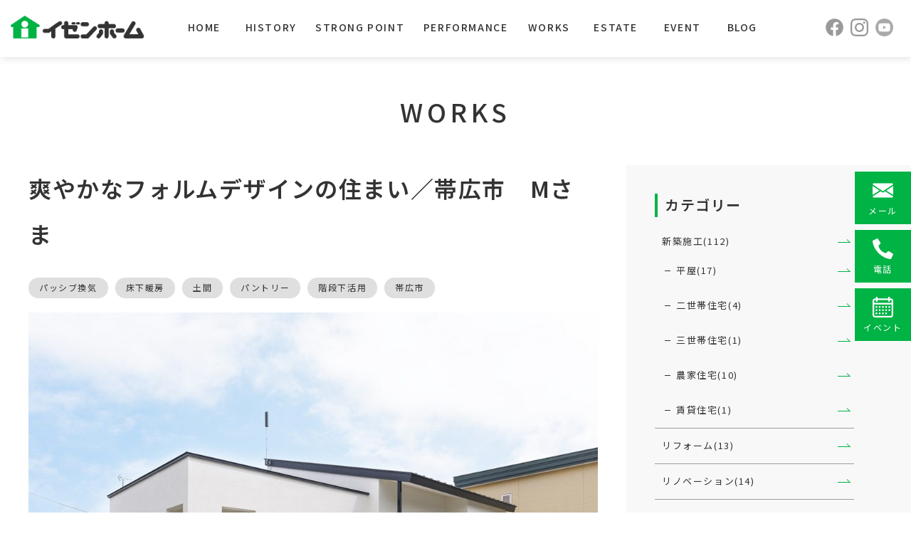

--- FILE ---
content_type: text/html; charset=UTF-8
request_url: https://www.izenhome.co.jp/case/5574/
body_size: 42808
content:
<!DOCTYPE html>
<html lang="ja">
  <head>
    <meta charset="UTF-8">
    
    <meta name="viewport" content="width=device-width,user-scalable=yes">
      
    <meta property="og:title" content="爽やかなフォルムデザインの住まい／帯広市 Mさま | 施工事例 | 帯広の家づくり | イゼンホーム">
    <meta property="og:site_name" content="イゼンホーム">
    <meta property="og:description" content="北海道十勝・帯広のイゼンホーム（株式会社伊善建設住宅部）は、1953（昭和28）年創業の住宅会社です。お客様の暮らし、家づくりの夢を大切に、丁寧な打ち合わせに基づく自由設計の注文住宅、そして自社直営施工、パッシブ換気、高断熱高気密、不動産事業などが特徴です。">
    <meta property="og:type" content="website">
    <meta property="og:url" content="https://www.izenhome.co.jp/case/5574/">
    <meta property="og:image" content="https://www.izenhome.co.jp/wp-content/themes/izenhome/assets/img/ogp.jpg">
    <link rel="apple-touch-icon" sizes="180x180" href="https://www.izenhome.co.jp/wp-content/themes/izenhome/assets/img/apple-touch-icon.png">
    <link rel="shortcut icon" href="https://www.izenhome.co.jp/wp-content/themes/izenhome/assets/img/favicon.png">
    <link rel="preconnect" href="https://fonts.gstatic.com">
    <link rel="stylesheet" href="https://fonts.googleapis.com/css?family=Noto+Sans+JP:400,500,600|Noto+Serif+JP:400&amp;display=swap">
    <link rel="stylesheet" href="https://www.izenhome.co.jp/wp-content/themes/izenhome/assets/css/style.css?v=20210728">
    <link rel="stylesheet" href="https://www.izenhome.co.jp/wp-content/themes/izenhome/assets/css/jquery.bxslider.css">
      
		<!-- All in One SEO 4.6.2 - aioseo.com -->
		<title>爽やかなフォルムデザインの住まい／帯広市 Mさま | 施工事例 | 帯広の家づくり | イゼンホーム</title>
		<meta name="description" content="北海道十勝・帯広のイゼンホーム（株式会社伊善建設住宅部）は、1953（昭和28）年創業の住宅会社です。お客様の暮らし、家づくりの夢を大切に、丁寧な打ち合わせに基づく自由設計の注文住宅、そして自社直営施工、パッシブ換気、高断熱高気密、不動産事業などが特徴です。" />
		<meta name="robots" content="max-image-preview:large" />
		<link rel="canonical" href="https://www.izenhome.co.jp/case/5574/" />
		<meta name="generator" content="All in One SEO (AIOSEO) 4.6.2" />
		<meta name="twitter:card" content="summary" />
		<meta name="twitter:title" content="爽やかなフォルムデザインの住まい／帯広市 Mさま | 施工事例 | 帯広の家づくり | イゼンホーム" />
		<meta name="twitter:description" content="北海道十勝・帯広のイゼンホーム（株式会社伊善建設住宅部）は、1953（昭和28）年創業の住宅会社です。お客様の暮らし、家づくりの夢を大切に、丁寧な打ち合わせに基づく自由設計の注文住宅、そして自社直営施工、パッシブ換気、高断熱高気密、不動産事業などが特徴です。" />
		<meta name="twitter:image" content="https://izenhome.co.jp/wp-content/themes/izenhome/assets/img/ogp.jpg" />
		<meta name="google" content="nositelinkssearchbox" />
		<script type="application/ld+json" class="aioseo-schema">
			{"@context":"https:\/\/schema.org","@graph":[{"@type":"BreadcrumbList","@id":"https:\/\/www.izenhome.co.jp\/case\/5574\/#breadcrumblist","itemListElement":[{"@type":"ListItem","@id":"https:\/\/www.izenhome.co.jp\/#listItem","position":1,"name":"\u5bb6","item":"https:\/\/www.izenhome.co.jp\/","nextItem":"https:\/\/www.izenhome.co.jp\/case\/5574\/#listItem"},{"@type":"ListItem","@id":"https:\/\/www.izenhome.co.jp\/case\/5574\/#listItem","position":2,"name":"\u723d\u3084\u304b\u306a\u30d5\u30a9\u30eb\u30e0\u30c7\u30b6\u30a4\u30f3\u306e\u4f4f\u307e\u3044\uff0f\u5e2f\u5e83\u5e02\u3000M\u3055\u307e","previousItem":"https:\/\/www.izenhome.co.jp\/#listItem"}]},{"@type":"Organization","@id":"https:\/\/www.izenhome.co.jp\/#organization","name":"\u30a4\u30bc\u30f3\u30db\u30fc\u30e0","url":"https:\/\/www.izenhome.co.jp\/"},{"@type":"Person","@id":"https:\/\/www.izenhome.co.jp\/author\/izenuser1\/#author","url":"https:\/\/www.izenhome.co.jp\/author\/izenuser1\/","name":"\u30e6\u30fc\u30b6\u30fc\uff11","image":{"@type":"ImageObject","@id":"https:\/\/www.izenhome.co.jp\/case\/5574\/#authorImage","url":"https:\/\/secure.gravatar.com\/avatar\/4fda4c0f8866e8543a161f99d4a49777?s=96&d=mm&r=g","width":96,"height":96,"caption":"\u30e6\u30fc\u30b6\u30fc\uff11"}},{"@type":"WebPage","@id":"https:\/\/www.izenhome.co.jp\/case\/5574\/#webpage","url":"https:\/\/www.izenhome.co.jp\/case\/5574\/","name":"\u723d\u3084\u304b\u306a\u30d5\u30a9\u30eb\u30e0\u30c7\u30b6\u30a4\u30f3\u306e\u4f4f\u307e\u3044\uff0f\u5e2f\u5e83\u5e02 M\u3055\u307e | \u65bd\u5de5\u4e8b\u4f8b | \u5e2f\u5e83\u306e\u5bb6\u3065\u304f\u308a | \u30a4\u30bc\u30f3\u30db\u30fc\u30e0","description":"\u5317\u6d77\u9053\u5341\u52dd\u30fb\u5e2f\u5e83\u306e\u30a4\u30bc\u30f3\u30db\u30fc\u30e0\uff08\u682a\u5f0f\u4f1a\u793e\u4f0a\u5584\u5efa\u8a2d\u4f4f\u5b85\u90e8\uff09\u306f\u30011953\uff08\u662d\u548c28\uff09\u5e74\u5275\u696d\u306e\u4f4f\u5b85\u4f1a\u793e\u3067\u3059\u3002\u304a\u5ba2\u69d8\u306e\u66ae\u3089\u3057\u3001\u5bb6\u3065\u304f\u308a\u306e\u5922\u3092\u5927\u5207\u306b\u3001\u4e01\u5be7\u306a\u6253\u3061\u5408\u308f\u305b\u306b\u57fa\u3065\u304f\u81ea\u7531\u8a2d\u8a08\u306e\u6ce8\u6587\u4f4f\u5b85\u3001\u305d\u3057\u3066\u81ea\u793e\u76f4\u55b6\u65bd\u5de5\u3001\u30d1\u30c3\u30b7\u30d6\u63db\u6c17\u3001\u9ad8\u65ad\u71b1\u9ad8\u6c17\u5bc6\u3001\u4e0d\u52d5\u7523\u4e8b\u696d\u306a\u3069\u304c\u7279\u5fb4\u3067\u3059\u3002","inLanguage":"ja","isPartOf":{"@id":"https:\/\/www.izenhome.co.jp\/#website"},"breadcrumb":{"@id":"https:\/\/www.izenhome.co.jp\/case\/5574\/#breadcrumblist"},"author":{"@id":"https:\/\/www.izenhome.co.jp\/author\/izenuser1\/#author"},"creator":{"@id":"https:\/\/www.izenhome.co.jp\/author\/izenuser1\/#author"},"datePublished":"2024-05-31T19:01:53+09:00","dateModified":"2024-05-31T19:01:53+09:00"},{"@type":"WebSite","@id":"https:\/\/www.izenhome.co.jp\/#website","url":"https:\/\/www.izenhome.co.jp\/","name":"\u30a4\u30bc\u30f3\u30db\u30fc\u30e0","inLanguage":"ja","publisher":{"@id":"https:\/\/www.izenhome.co.jp\/#organization"}}]}
		</script>
		<!-- All in One SEO -->

<link rel='stylesheet' id='wp-block-library-css' href='https://www.izenhome.co.jp/wp-includes/css/dist/block-library/style.min.css?ver=6.5.7' type='text/css' media='all' />
<style id='classic-theme-styles-inline-css' type='text/css'>
/*! This file is auto-generated */
.wp-block-button__link{color:#fff;background-color:#32373c;border-radius:9999px;box-shadow:none;text-decoration:none;padding:calc(.667em + 2px) calc(1.333em + 2px);font-size:1.125em}.wp-block-file__button{background:#32373c;color:#fff;text-decoration:none}
</style>
<style id='global-styles-inline-css' type='text/css'>
body{--wp--preset--color--black: #000000;--wp--preset--color--cyan-bluish-gray: #abb8c3;--wp--preset--color--white: #ffffff;--wp--preset--color--pale-pink: #f78da7;--wp--preset--color--vivid-red: #cf2e2e;--wp--preset--color--luminous-vivid-orange: #ff6900;--wp--preset--color--luminous-vivid-amber: #fcb900;--wp--preset--color--light-green-cyan: #7bdcb5;--wp--preset--color--vivid-green-cyan: #00d084;--wp--preset--color--pale-cyan-blue: #8ed1fc;--wp--preset--color--vivid-cyan-blue: #0693e3;--wp--preset--color--vivid-purple: #9b51e0;--wp--preset--color--gold: #877b61;--wp--preset--color--light-gold: #c1b396;--wp--preset--color--gray: f8f8f8;--wp--preset--color--light-gray: #f7f7f7;--wp--preset--color--text-black: #222222;--wp--preset--gradient--vivid-cyan-blue-to-vivid-purple: linear-gradient(135deg,rgba(6,147,227,1) 0%,rgb(155,81,224) 100%);--wp--preset--gradient--light-green-cyan-to-vivid-green-cyan: linear-gradient(135deg,rgb(122,220,180) 0%,rgb(0,208,130) 100%);--wp--preset--gradient--luminous-vivid-amber-to-luminous-vivid-orange: linear-gradient(135deg,rgba(252,185,0,1) 0%,rgba(255,105,0,1) 100%);--wp--preset--gradient--luminous-vivid-orange-to-vivid-red: linear-gradient(135deg,rgba(255,105,0,1) 0%,rgb(207,46,46) 100%);--wp--preset--gradient--very-light-gray-to-cyan-bluish-gray: linear-gradient(135deg,rgb(238,238,238) 0%,rgb(169,184,195) 100%);--wp--preset--gradient--cool-to-warm-spectrum: linear-gradient(135deg,rgb(74,234,220) 0%,rgb(151,120,209) 20%,rgb(207,42,186) 40%,rgb(238,44,130) 60%,rgb(251,105,98) 80%,rgb(254,248,76) 100%);--wp--preset--gradient--blush-light-purple: linear-gradient(135deg,rgb(255,206,236) 0%,rgb(152,150,240) 100%);--wp--preset--gradient--blush-bordeaux: linear-gradient(135deg,rgb(254,205,165) 0%,rgb(254,45,45) 50%,rgb(107,0,62) 100%);--wp--preset--gradient--luminous-dusk: linear-gradient(135deg,rgb(255,203,112) 0%,rgb(199,81,192) 50%,rgb(65,88,208) 100%);--wp--preset--gradient--pale-ocean: linear-gradient(135deg,rgb(255,245,203) 0%,rgb(182,227,212) 50%,rgb(51,167,181) 100%);--wp--preset--gradient--electric-grass: linear-gradient(135deg,rgb(202,248,128) 0%,rgb(113,206,126) 100%);--wp--preset--gradient--midnight: linear-gradient(135deg,rgb(2,3,129) 0%,rgb(40,116,252) 100%);--wp--preset--font-size--small: 13px;--wp--preset--font-size--medium: 20px;--wp--preset--font-size--large: 36px;--wp--preset--font-size--x-large: 42px;--wp--preset--spacing--20: 0.44rem;--wp--preset--spacing--30: 0.67rem;--wp--preset--spacing--40: 1rem;--wp--preset--spacing--50: 1.5rem;--wp--preset--spacing--60: 2.25rem;--wp--preset--spacing--70: 3.38rem;--wp--preset--spacing--80: 5.06rem;--wp--preset--shadow--natural: 6px 6px 9px rgba(0, 0, 0, 0.2);--wp--preset--shadow--deep: 12px 12px 50px rgba(0, 0, 0, 0.4);--wp--preset--shadow--sharp: 6px 6px 0px rgba(0, 0, 0, 0.2);--wp--preset--shadow--outlined: 6px 6px 0px -3px rgba(255, 255, 255, 1), 6px 6px rgba(0, 0, 0, 1);--wp--preset--shadow--crisp: 6px 6px 0px rgba(0, 0, 0, 1);}:where(.is-layout-flex){gap: 0.5em;}:where(.is-layout-grid){gap: 0.5em;}body .is-layout-flex{display: flex;}body .is-layout-flex{flex-wrap: wrap;align-items: center;}body .is-layout-flex > *{margin: 0;}body .is-layout-grid{display: grid;}body .is-layout-grid > *{margin: 0;}:where(.wp-block-columns.is-layout-flex){gap: 2em;}:where(.wp-block-columns.is-layout-grid){gap: 2em;}:where(.wp-block-post-template.is-layout-flex){gap: 1.25em;}:where(.wp-block-post-template.is-layout-grid){gap: 1.25em;}.has-black-color{color: var(--wp--preset--color--black) !important;}.has-cyan-bluish-gray-color{color: var(--wp--preset--color--cyan-bluish-gray) !important;}.has-white-color{color: var(--wp--preset--color--white) !important;}.has-pale-pink-color{color: var(--wp--preset--color--pale-pink) !important;}.has-vivid-red-color{color: var(--wp--preset--color--vivid-red) !important;}.has-luminous-vivid-orange-color{color: var(--wp--preset--color--luminous-vivid-orange) !important;}.has-luminous-vivid-amber-color{color: var(--wp--preset--color--luminous-vivid-amber) !important;}.has-light-green-cyan-color{color: var(--wp--preset--color--light-green-cyan) !important;}.has-vivid-green-cyan-color{color: var(--wp--preset--color--vivid-green-cyan) !important;}.has-pale-cyan-blue-color{color: var(--wp--preset--color--pale-cyan-blue) !important;}.has-vivid-cyan-blue-color{color: var(--wp--preset--color--vivid-cyan-blue) !important;}.has-vivid-purple-color{color: var(--wp--preset--color--vivid-purple) !important;}.has-black-background-color{background-color: var(--wp--preset--color--black) !important;}.has-cyan-bluish-gray-background-color{background-color: var(--wp--preset--color--cyan-bluish-gray) !important;}.has-white-background-color{background-color: var(--wp--preset--color--white) !important;}.has-pale-pink-background-color{background-color: var(--wp--preset--color--pale-pink) !important;}.has-vivid-red-background-color{background-color: var(--wp--preset--color--vivid-red) !important;}.has-luminous-vivid-orange-background-color{background-color: var(--wp--preset--color--luminous-vivid-orange) !important;}.has-luminous-vivid-amber-background-color{background-color: var(--wp--preset--color--luminous-vivid-amber) !important;}.has-light-green-cyan-background-color{background-color: var(--wp--preset--color--light-green-cyan) !important;}.has-vivid-green-cyan-background-color{background-color: var(--wp--preset--color--vivid-green-cyan) !important;}.has-pale-cyan-blue-background-color{background-color: var(--wp--preset--color--pale-cyan-blue) !important;}.has-vivid-cyan-blue-background-color{background-color: var(--wp--preset--color--vivid-cyan-blue) !important;}.has-vivid-purple-background-color{background-color: var(--wp--preset--color--vivid-purple) !important;}.has-black-border-color{border-color: var(--wp--preset--color--black) !important;}.has-cyan-bluish-gray-border-color{border-color: var(--wp--preset--color--cyan-bluish-gray) !important;}.has-white-border-color{border-color: var(--wp--preset--color--white) !important;}.has-pale-pink-border-color{border-color: var(--wp--preset--color--pale-pink) !important;}.has-vivid-red-border-color{border-color: var(--wp--preset--color--vivid-red) !important;}.has-luminous-vivid-orange-border-color{border-color: var(--wp--preset--color--luminous-vivid-orange) !important;}.has-luminous-vivid-amber-border-color{border-color: var(--wp--preset--color--luminous-vivid-amber) !important;}.has-light-green-cyan-border-color{border-color: var(--wp--preset--color--light-green-cyan) !important;}.has-vivid-green-cyan-border-color{border-color: var(--wp--preset--color--vivid-green-cyan) !important;}.has-pale-cyan-blue-border-color{border-color: var(--wp--preset--color--pale-cyan-blue) !important;}.has-vivid-cyan-blue-border-color{border-color: var(--wp--preset--color--vivid-cyan-blue) !important;}.has-vivid-purple-border-color{border-color: var(--wp--preset--color--vivid-purple) !important;}.has-vivid-cyan-blue-to-vivid-purple-gradient-background{background: var(--wp--preset--gradient--vivid-cyan-blue-to-vivid-purple) !important;}.has-light-green-cyan-to-vivid-green-cyan-gradient-background{background: var(--wp--preset--gradient--light-green-cyan-to-vivid-green-cyan) !important;}.has-luminous-vivid-amber-to-luminous-vivid-orange-gradient-background{background: var(--wp--preset--gradient--luminous-vivid-amber-to-luminous-vivid-orange) !important;}.has-luminous-vivid-orange-to-vivid-red-gradient-background{background: var(--wp--preset--gradient--luminous-vivid-orange-to-vivid-red) !important;}.has-very-light-gray-to-cyan-bluish-gray-gradient-background{background: var(--wp--preset--gradient--very-light-gray-to-cyan-bluish-gray) !important;}.has-cool-to-warm-spectrum-gradient-background{background: var(--wp--preset--gradient--cool-to-warm-spectrum) !important;}.has-blush-light-purple-gradient-background{background: var(--wp--preset--gradient--blush-light-purple) !important;}.has-blush-bordeaux-gradient-background{background: var(--wp--preset--gradient--blush-bordeaux) !important;}.has-luminous-dusk-gradient-background{background: var(--wp--preset--gradient--luminous-dusk) !important;}.has-pale-ocean-gradient-background{background: var(--wp--preset--gradient--pale-ocean) !important;}.has-electric-grass-gradient-background{background: var(--wp--preset--gradient--electric-grass) !important;}.has-midnight-gradient-background{background: var(--wp--preset--gradient--midnight) !important;}.has-small-font-size{font-size: var(--wp--preset--font-size--small) !important;}.has-medium-font-size{font-size: var(--wp--preset--font-size--medium) !important;}.has-large-font-size{font-size: var(--wp--preset--font-size--large) !important;}.has-x-large-font-size{font-size: var(--wp--preset--font-size--x-large) !important;}
.wp-block-navigation a:where(:not(.wp-element-button)){color: inherit;}
:where(.wp-block-post-template.is-layout-flex){gap: 1.25em;}:where(.wp-block-post-template.is-layout-grid){gap: 1.25em;}
:where(.wp-block-columns.is-layout-flex){gap: 2em;}:where(.wp-block-columns.is-layout-grid){gap: 2em;}
.wp-block-pullquote{font-size: 1.5em;line-height: 1.6;}
</style>
<script type="text/javascript" id="eio-lazy-load-js-extra">
/* <![CDATA[ */
var eio_lazy_vars = {"exactdn_domain":"","skip_autoscale":"0","threshold":"0"};
/* ]]> */
</script>
<script type="text/javascript" src="https://www.izenhome.co.jp/wp-content/plugins/ewww-image-optimizer/includes/lazysizes.min.js?ver=615" id="eio-lazy-load-js"></script>
<link rel="alternate" type="application/json+oembed" href="https://www.izenhome.co.jp/wp-json/oembed/1.0/embed?url=https%3A%2F%2Fwww.izenhome.co.jp%2Fcase%2F5574%2F" />
<link rel="alternate" type="text/xml+oembed" href="https://www.izenhome.co.jp/wp-json/oembed/1.0/embed?url=https%3A%2F%2Fwww.izenhome.co.jp%2Fcase%2F5574%2F&#038;format=xml" />
<noscript><style>.lazyload[data-src]{display:none !important;}</style></noscript><style>.lazyload{background-image:none !important;}.lazyload:before{background-image:none !important;}</style><link rel="icon" href="https://www.izenhome.co.jp/wp-content/uploads/2021/05/apple-touch-icon-150x150.png" sizes="32x32" />
<link rel="icon" href="https://www.izenhome.co.jp/wp-content/uploads/2021/05/apple-touch-icon.png" sizes="192x192" />
<link rel="apple-touch-icon" href="https://www.izenhome.co.jp/wp-content/uploads/2021/05/apple-touch-icon.png" />
<meta name="msapplication-TileImage" content="https://www.izenhome.co.jp/wp-content/uploads/2021/05/apple-touch-icon.png" />
   <!-- Global site tag (gtag.js) - Google Analytics -->
<script async src="https://www.googletagmanager.com/gtag/js?id=UA-198088448-1"></script>
<script>
  window.dataLayer = window.dataLayer || [];
  function gtag(){dataLayer.push(arguments);}
  gtag('js', new Date());

  gtag('config', 'UA-198088448-1');
</script>
<!-- Global site tag (gtag.js) - Google Analytics -->
<script async src="https://www.googletagmanager.com/gtag/js?id=G-F51E7F4429"></script>
<script>
  window.dataLayer = window.dataLayer || [];
  function gtag(){dataLayer.push(arguments);}
  gtag('js', new Date());

  gtag('config', 'G-F51E7F4429');
</script>
   <meta name="google-site-verification" content="cluV83Y_Y5qwnZv4fs32K4of5szg2DTVCqlFvFHYwtQ" />
   <meta name="google-site-verification" content="uK-3MWhusjm_0Cljli6G8eVM-Ea51u6iEvXaAvLVn68" />
  </head>
  <body>
      
    <!-- header-->
    <header class="header" id="header">
      <div class="header_inner">
        <p class="header_logo"><a href="/"><img src="[data-uri]" alt="" data-src="https://www.izenhome.co.jp/wp-content/themes/izenhome/assets/img/head_logo.png" class="lazyload"><noscript><img src="https://www.izenhome.co.jp/wp-content/themes/izenhome/assets/img/head_logo.png" alt="" data-eio="l"></noscript></a></p>
        <nav class="gnavi">
          <ul class="gnavi_list">
            <li class="gnavi_item _home"><a href="/"><span class="_en">HOME</span><span class="_ja">ホーム</span></a></li>
            <li class="gnavi_item _history"><a href="/concept/history/"><span class="_en">HISTORY</span><span class="_ja">概要と歩み</span></a></li>
            <li class="gnavi_item _strongpoint"><a href="/concept/feature/"><span class="_en">STRONG POINT</span><span class="_ja">イゼンホームの特長</span></a></li>
            <li class="gnavi_item _performance"><a href="/concept/passive/"><span class="_en">PERFORMANCE</span><span class="_ja">換気と断熱</span></a></li>
            <li class="gnavi_item _works"><a href="/case/"><span class="_en">WORKS</span><span class="_ja">施工事例</span></a></li>
            <li class="gnavi_item _estate"><a href="/realestate/"><span class="_en">ESTATE</span><span class="_ja">不動産</span></a></li>
            <li class="gnavi_item _event"><a href="/event/"><span class="_en">EVENT</span><span class="_ja">イベント</span></a></li>
            <li class="gnavi_item _blog"><a href="/blog/"><span class="_en">BLOG</span><span class="_ja">ブログ</span></a></li>
          </ul>
        </nav>
        <p class="header_sns"><a href="https://www.facebook.com/izenhome/" target="_blank"><img src="[data-uri]" alt="facebook" data-src="https://www.izenhome.co.jp/wp-content/themes/izenhome/assets/img/icon_facebook.png" class="lazyload"><noscript><img src="https://www.izenhome.co.jp/wp-content/themes/izenhome/assets/img/icon_facebook.png" alt="facebook" data-eio="l"></noscript></a><a href="https://www.instagram.com/izen__home/" target="_blank"><img src="[data-uri]" alt="facebook" data-src="https://www.izenhome.co.jp/wp-content/themes/izenhome/assets/img/icon_instagram.png" class="lazyload"><noscript><img src="https://www.izenhome.co.jp/wp-content/themes/izenhome/assets/img/icon_instagram.png" alt="facebook" data-eio="l"></noscript></a><a href="https://www.youtube.com/channel/UCGdI0jAenqFaXwROBhw4Q1A" target="_blank"><img src="[data-uri]" alt="youtube" data-src="https://www.izenhome.co.jp/wp-content/themes/izenhome/assets/img/icon_youtube.png" class="lazyload"><noscript><img src="https://www.izenhome.co.jp/wp-content/themes/izenhome/assets/img/icon_youtube.png" alt="youtube" data-eio="l"></noscript></a></p>
      </div>
    </header>
    <!-- /header-->                                                                                                                                                                                                                                                                                                                                      <main class="main _post">
      <p class="main_heading">WORKS</p>
      <div class="content post">
        <div class="post_body">
          <h1 class="post_title">爽やかなフォルムデザインの住まい／帯広市　Mさま</h1>
          <div class="post_info"><span class="_category"><a href="/casetype/passive-ventilation/">パッシブ換気</a><a href="/casetype/underfloor-heating/">床下暖房</a><a href="/casetype/doma/">土間</a><a href="/casetype/pantry/">パントリー</a><a href="/casetype/use-under-stairs/">階段下活用</a><a href="/casetype/obihiro-city/">帯広市</a></span></div>
          <!-- wp:image {"id":5575,"sizeSlug":"large","linkDestination":"media"} -->
<figure class="wp-block-image size-large"><a href="https://www.izenhome.co.jp/wp-content/uploads/2024/05/5B_4187.jpg"><img src="https://www.izenhome.co.jp/wp-content/ewww/lazy/placeholder-1024x683.png" alt="" class="wp-image-5575 lazyload" data-src="https://www.izenhome.co.jp/wp-content/uploads/2024/05/5B_4187-1024x683.jpg" /><noscript><img src="https://www.izenhome.co.jp/wp-content/uploads/2024/05/5B_4187-1024x683.jpg" alt="" class="wp-image-5575" data-eio="l" /></noscript></a></figure>
<!-- /wp:image -->

<!-- wp:paragraph -->
<p>平屋のように見えますが、2階建てのお家です。</p>
<!-- /wp:paragraph -->

<!-- wp:paragraph -->
<p></p>
<!-- /wp:paragraph -->

<!-- wp:image {"id":5576,"sizeSlug":"large","linkDestination":"media"} -->
<figure class="wp-block-image size-large"><a href="https://www.izenhome.co.jp/wp-content/uploads/2024/05/5B_4012.jpg"><img src="https://www.izenhome.co.jp/wp-content/ewww/lazy/placeholder-1024x683.png" alt="" class="wp-image-5576 lazyload" data-src="https://www.izenhome.co.jp/wp-content/uploads/2024/05/5B_4012-1024x683.jpg" /><noscript><img src="https://www.izenhome.co.jp/wp-content/uploads/2024/05/5B_4012-1024x683.jpg" alt="" class="wp-image-5576" data-eio="l" /></noscript></a></figure>
<!-- /wp:image -->

<!-- wp:paragraph -->
<p>屋根勾配を利用した吹抜天井です。お部屋が広く感じられ、開放感があります。</p>
<!-- /wp:paragraph -->

<!-- wp:paragraph -->
<p></p>
<!-- /wp:paragraph -->

<!-- wp:image {"id":5577,"sizeSlug":"large","linkDestination":"media"} -->
<figure class="wp-block-image size-large"><a href="https://www.izenhome.co.jp/wp-content/uploads/2024/05/5B_4014.jpg"><img src="https://www.izenhome.co.jp/wp-content/ewww/lazy/placeholder-1024x683.png" alt="" class="wp-image-5577 lazyload" data-src="https://www.izenhome.co.jp/wp-content/uploads/2024/05/5B_4014-1024x683.jpg" /><noscript><img src="https://www.izenhome.co.jp/wp-content/uploads/2024/05/5B_4014-1024x683.jpg" alt="" class="wp-image-5577" data-eio="l" /></noscript></a></figure>
<!-- /wp:image -->

<!-- wp:paragraph -->
<p>キッチンカタログを見ているかのような素敵なキッチンです。</p>
<!-- /wp:paragraph -->

<!-- wp:paragraph -->
<p>大きな窓が近く、日当たりがよいので暖かく快適にお料理できそうですね。</p>
<!-- /wp:paragraph -->

<!-- wp:paragraph -->
<p></p>
<!-- /wp:paragraph -->

<!-- wp:image {"id":5578,"sizeSlug":"large","linkDestination":"media"} -->
<figure class="wp-block-image size-large"><a href="https://www.izenhome.co.jp/wp-content/uploads/2024/05/5B_4034.jpg"><img src="https://www.izenhome.co.jp/wp-content/ewww/lazy/placeholder-683x1024.png" alt="" class="wp-image-5578 lazyload" data-src="https://www.izenhome.co.jp/wp-content/uploads/2024/05/5B_4034-683x1024.jpg" /><noscript><img src="https://www.izenhome.co.jp/wp-content/uploads/2024/05/5B_4034-683x1024.jpg" alt="" class="wp-image-5578" data-eio="l" /></noscript></a></figure>
<!-- /wp:image -->

<!-- wp:paragraph -->
<p>ご主人様特製のワークスペースです。</p>
<!-- /wp:paragraph -->

<!-- wp:paragraph -->
<p>階段が近くにあるので、作業中でも家族が様子が感じられますね。</p>
<!-- /wp:paragraph -->

<!-- wp:paragraph -->
<p></p>
<!-- /wp:paragraph -->

<!-- wp:image {"id":5579,"sizeSlug":"large","linkDestination":"media"} -->
<figure class="wp-block-image size-large"><a href="https://www.izenhome.co.jp/wp-content/uploads/2024/05/5B_4072.jpg"><img src="https://www.izenhome.co.jp/wp-content/ewww/lazy/placeholder-683x1024.png" alt="" class="wp-image-5579 lazyload" data-src="https://www.izenhome.co.jp/wp-content/uploads/2024/05/5B_4072-683x1024.jpg" /><noscript><img src="https://www.izenhome.co.jp/wp-content/uploads/2024/05/5B_4072-683x1024.jpg" alt="" class="wp-image-5579" data-eio="l" /></noscript></a></figure>
<!-- /wp:image -->

<!-- wp:paragraph -->
<p>２階ホールです。ホールからはリビングの様子も確認できるので安心ですね。</p>
<!-- /wp:paragraph -->

<!-- wp:paragraph -->
<p></p>
<!-- /wp:paragraph -->

<!-- wp:image {"id":5580,"sizeSlug":"large","linkDestination":"media"} -->
<figure class="wp-block-image size-large"><a href="https://www.izenhome.co.jp/wp-content/uploads/2024/05/5B_4109.jpg"><img src="https://www.izenhome.co.jp/wp-content/ewww/lazy/placeholder-683x1024.png" alt="" class="wp-image-5580 lazyload" data-src="https://www.izenhome.co.jp/wp-content/uploads/2024/05/5B_4109-683x1024.jpg" /><noscript><img src="https://www.izenhome.co.jp/wp-content/uploads/2024/05/5B_4109-683x1024.jpg" alt="" class="wp-image-5580" data-eio="l" /></noscript></a></figure>
<!-- /wp:image -->

<!-- wp:paragraph -->
<p>オシャレな造作洗面台です。広々としていて使いやすそうですね。</p>
<!-- /wp:paragraph -->

<!-- wp:paragraph -->
<p></p>
<!-- /wp:paragraph -->

<!-- wp:image {"id":5581,"sizeSlug":"large","linkDestination":"media"} -->
<figure class="wp-block-image size-large"><a href="https://www.izenhome.co.jp/wp-content/uploads/2024/05/5B_4082.jpg"><img src="https://www.izenhome.co.jp/wp-content/ewww/lazy/placeholder-1024x683.png" alt="" class="wp-image-5581 lazyload" data-src="https://www.izenhome.co.jp/wp-content/uploads/2024/05/5B_4082-1024x683.jpg" /><noscript><img src="https://www.izenhome.co.jp/wp-content/uploads/2024/05/5B_4082-1024x683.jpg" alt="" class="wp-image-5581" data-eio="l" /></noscript></a></figure>
<!-- /wp:image -->

<!-- wp:paragraph -->
<p>3.8帖ある蔵は、キャンプ用品や行事グッズなど、たくさん収納可能です。</p>
<!-- /wp:paragraph -->          <div class="post_share">
            <ul class="share_list"> 
              <li class="share_item"> <a class="share_twitter" href="https://twitter.com/share?url=https://www.izenhome.co.jp/case/5574/&text=爽やかなフォルムデザインの住まい／帯広市　Mさま" rel="nofollow" target="_blank"><span>SHARE</span></a></li>
              <li class="share_item"> <a class="share_facebook"  href="http://www.facebook.com/share.php?u=https://www.izenhome.co.jp/case/5574/" rel="nofollow" target="_blank"><span>SHARE</span></a></li>
              <li class="share_item"> <a class="share_line" href="https://social-plugins.line.me/lineit/share?url=https://www.izenhome.co.jp/case/5574/" rel="nofollow" target="_blank"><span>SHARE</span></a></li>
            </ul>
          </div>
            <div class="post_link"><span class="prev"><a href="https://www.izenhome.co.jp/case/5537/" rel="prev">＜ 前の事例へ</a></span><span class="next"><a href="https://www.izenhome.co.jp/case/5598/" rel="next">次の事例へ ＞</a></span></div>
            <div class="entry _other">
                <h3 class="entry_heading">その他の施工事例</h3>
                <ul class="entry_list">
                  <li class="entry_item"><a href="https://www.izenhome.co.jp/case/5598/"><div class="entry_pic"><img src="https://www.izenhome.co.jp/wp-content/ewww/lazy/placeholder-1024x683.png" alt="" data-src="https://www.izenhome.co.jp/wp-content/uploads/2024/06/R5_9419-1024x683.jpg" class="lazyload"><noscript><img src="https://www.izenhome.co.jp/wp-content/uploads/2024/06/R5_9419-1024x683.jpg" alt="" data-eio="l"></noscript></div>
                  <p class="entry_title">ステンドグラスで彩られる住まい／帯広市　Iさま</p></a></li><li class="entry_item"><a href="https://www.izenhome.co.jp/case/2414/"><div class="entry_pic"><img src="[data-uri]" alt="" data-src="https://www.izenhome.co.jp/wp-content/uploads/2019/12/DSC_1582-2_560x400_acf_cropped-1.jpg" class="lazyload"><noscript><img src="https://www.izenhome.co.jp/wp-content/uploads/2019/12/DSC_1582-2_560x400_acf_cropped-1.jpg" alt="" data-eio="l"></noscript></div>
                  <p class="entry_title">オープンキッチンのLDKを中心にした平屋の家  / 幕別町 Oさま</p></a></li><li class="entry_item"><a href="https://www.izenhome.co.jp/case/5676/"><div class="entry_pic"><img src="https://www.izenhome.co.jp/wp-content/ewww/lazy/placeholder-1024x683.png" alt="" data-src="https://www.izenhome.co.jp/wp-content/uploads/2024/09/IMG_0973-1024x683.jpg" class="lazyload"><noscript><img src="https://www.izenhome.co.jp/wp-content/uploads/2024/09/IMG_0973-1024x683.jpg" alt="" data-eio="l"></noscript></div>
                  <p class="entry_title">自然エネルギーと暮らす／新得町　Aさま</p></a></li>                </ul>
              </div>
          </div>
        <aside class="side">
          <ul class="side_list">
            <li class="side_item">
              <p class="side_heading">カテゴリー</p>
              <ul class="side_list _child">
                <ul class="side_list _child"><li class="side_item _child"><a href="/case/casetype/construction">新築施工(112)</a>
          <ul class="children"><li class="side_item _child"><a href="/case/casetype/one-story">平屋(17)</a></li>
            <li class="side_item _child"><a href="/case/casetype/two-family-house">二世帯住宅(4)</a></li>
            <li class="side_item _child"><a href="/case/casetype/three-family-house">三世帯住宅(1)</a></li>
            <li class="side_item _child"><a href="/case/casetype/farm-house">農家住宅(10)</a></li>
            <li class="side_item _child"><a href="/case/casetype/rental-housing">賃貸住宅(1)</a></li>
            </ul></li><li class="side_item"><a href="/case/casetype/reform">リフォーム(13)</a>
          </li><li class="side_item"><a href="/case/casetype/renovation">リノベーション(14)</a>
          </li><li class="side_item _child"><a href="/case/casetype/performance">性能(4)</a>
          <ul class="children"><li class="side_item _child"><a href="/case/casetype/passive-ventilation">パッシブ換気(61)</a></li>
            <li class="side_item _child"><a href="/case/casetype/dai1syu-kanki">第1種換気(1)</a></li>
            <li class="side_item _child"><a href="/case/casetype/long-term-excellent-housing">長期優良住宅(8)</a></li>
            <li class="side_item _child"><a href="/case/casetype/underfloor-heating">床下暖房(39)</a></li>
            <li class="side_item _child"><a href="/case/casetype/underfloor-air-conditioner">床下エアコン(1)</a></li>
            <li class="side_item _child"><a href="/case/casetype/solar-power">太陽光発電(8)</a></li>
            </ul></li><li class="side_item _child"><a href="/case/casetype/space-lifestyle">空間・ライフスタイル(0)</a>
          <ul class="children"><li class="side_item _child"><a href="/case/casetype/%e3%83%8c%e3%83%83%e3%82%af">ヌック(3)</a></li>
            <li class="side_item _child"><a href="/case/casetype/niche">ニッチ(8)</a></li>
            <li class="side_item _child"><a href="/case/casetype/cupboard">食器棚(3)</a></li>
            <li class="side_item _child"><a href="/case/casetype/doma">土間(8)</a></li>
            <li class="side_item _child"><a href="/case/casetype/warehouse">蔵(4)</a></li>
            <li class="side_item _child"><a href="/case/casetype/den">書斎(18)</a></li>
            <li class="side_item _child"><a href="/case/casetype/cool-box">保冷庫(16)</a></li>
            <li class="side_item _child"><a href="/case/casetype/pantry">パントリー(22)</a></li>
            <li class="side_item _child"><a href="/case/casetype/use-under-stairs">階段下活用(10)</a></li>
            <li class="side_item _child"><a href="/case/casetype/maki-stove">薪ストーブ(3)</a></li>
            <li class="side_item _child"><a href="/case/casetype/pet">ペット(6)</a></li>
            <li class="side_item _child"><a href="/case/casetype/relocation">移住(3)</a></li>
            </ul></li><li class="side_item _child"><a href="/case/casetype/area">エリア(6)</a>
          <ul class="children"><li class="side_item _child"><a href="/case/casetype/%e6%b8%85%e6%b0%b4%e7%94%ba-area">清水町(1)</a></li>
            <li class="side_item _child"><a href="/case/casetype/obihiro-city">帯広市(48)</a></li>
            <li class="side_item _child"><a href="/case/casetype/otofuke-town">音更町(3)</a></li>
            <li class="side_item _child"><a href="/case/casetype/makubetsu-town">幕別町(7)</a></li>
            <li class="side_item _child"><a href="/case/casetype/memuro-town">芽室町(5)</a></li>
            <li class="side_item _child"><a href="/case/casetype/shikaoi-town">鹿追町(1)</a></li>
            <li class="side_item _child"><a href="/case/casetype/shihoro-town">士幌町(2)</a></li>
            <li class="side_item _child"><a href="/case/casetype/nakasatsunai-billage">中札内村(1)</a></li>
            <li class="side_item _child"><a href="/case/casetype/shintoku-town">新得町(1)</a></li>
            <li class="side_item _child"><a href="/case/casetype/hiroo-town">広尾町(1)</a></li>
            </ul></li><li class="side_item _child"><a href="/case/casetype/interview">インタビュー(33)</a>
          <ul class="children"><li class="side_item _child"><a href="/case/casetype/customer-interview">お客さまの声(30)</a></li>
            <li class="side_item _child"><a href="/case/casetype/interview-with-the-designer">設計担当の声(20)</a></li>
            </ul></li></ul>              </ul>
            </li>
          </ul>
        </aside>
      </div>
    </main>
    <ul class="breadcrumbs" itemscope itemtype="http://schema.org/BreadcrumbList">
      <li class="breadcrumbs_item" itemprop="itemListElement" itemscope itemtype="http://schema.org/ListItem"><a href="/" itemprop="item"><span itemprop="name">HOME</span></a>
        <meta itemprop="position" content="1">
      </li>
      <li class="breadcrumbs_item" itemprop="itemListElement" itemscope itemtype="http://schema.org/ListItem"><a href="/case/" itemprop="item"><span itemprop="name">施工事例</span></a>
        <meta itemprop="position" content="2">
      </li>
      <li class="breadcrumbs_item" itemprop="itemListElement" itemscope itemtype="http://schema.org/ListItem"><span itemprop="name">爽やかなフォルムデザインの住まい／帯広市　Mさま</span>
        <meta itemprop="position" content="3">
      </li>
    </ul>
<nav class="sidenavi">
      <ul class="sidenavi_list">
        <li class="sidenavi_item"><a href="/contact/"><img src="[data-uri]" alt="" data-src="https://www.izenhome.co.jp/wp-content/themes/izenhome/assets/img/icon_email.svg" class="lazyload"><noscript><img src="https://www.izenhome.co.jp/wp-content/themes/izenhome/assets/img/icon_email.svg" alt="" data-eio="l"></noscript><span>メール</span></a></li>
        <li class="sidenavi_item"><a href="tel:0120-25-1046"><img src="[data-uri]" alt="" data-src="https://www.izenhome.co.jp/wp-content/themes/izenhome/assets/img/icon_tel.svg" class="lazyload"><noscript><img src="https://www.izenhome.co.jp/wp-content/themes/izenhome/assets/img/icon_tel.svg" alt="" data-eio="l"></noscript><span>電話</span></a></li>
        <li class="sidenavi_item"><a href="/event/"><img src="[data-uri]" alt="" data-src="https://www.izenhome.co.jp/wp-content/themes/izenhome/assets/img/icon_event.svg" class="lazyload"><noscript><img src="https://www.izenhome.co.jp/wp-content/themes/izenhome/assets/img/icon_event.svg" alt="" data-eio="l"></noscript><span>イベント</span></a></li>
      </ul>
    </nav>
    <!-- footer-->
    <div class="pagetop" id="pagetop"><a href="#wrapper"><span></span></a></div>
    <footer class="footer">
      <div class="footer_txt">
        <p>北海道十勝・帯広のイゼンホーム（株式会社伊善建設住宅部）は、1953（昭和28）年創業の住宅会社です。<br />
お客様の暮らし、家づくりの夢を大切に、丁寧な打ち合わせに基づく自由設計の注文住宅、そして自社直営施工、パッシブ換気、高断熱高気密、不動産事業などが特徴です。</p>
      </div>      <div class="footer_inner">
        <div class="footer_company">
          <div class="footer_logo"><a href="/"><img src="[data-uri]" alt="" data-src="https://www.izenhome.co.jp/wp-content/themes/izenhome/assets/img/logo.png" class="lazyload"><noscript><img src="https://www.izenhome.co.jp/wp-content/themes/izenhome/assets/img/logo.png" alt="" data-eio="l"></noscript></a></div>
          <div class="footer_address">
            <p class="_name">イゼンホーム<br>(株式会社伊善建設 住宅部)</p>
            <p class="_address">〒080-0020 帯広市西10条南12丁目4<span class="_tel">TEL 0155-25-4146 / FAX 0155-25-3974</span></p>
          </div>
        </div>
        <div class="footer_navi">
          <ul class="footer_list">
            <li class="footer_item"><a href="/">ホーム</a></li>
            <li class="footer_item"><a href="/concept/history/">概要と歩み</a></li>
            <li class="footer_item"><a href="/concept/feature/">イゼンホームの特長</a></li>
            <li class="footer_item"><a href="/concept/passive/">換気と断熱</a></li>
            <li class="footer_item"><a href="/case/">施工事例</a></li>
            <li class="footer_item"><a href="/realestate/">不動産</a></li>
            <li class="footer_item"><a href="/event/">イベント</a></li>
            <li class="footer_item"><a href="/blog/">ブログ</a></li>
            <li class="footer_item"><a href="/privacy-policy/">プライバシーポリシー</a></li>
          </ul>
        </div>
        <div class="footer_bnr"><a class="_iezoom" href="https://iezoom.jp/company/company-383.html" target="_blank">iezoom（いえズーム）にも参加中</a></div>
        <div class="footer_sns"><a href="https://www.facebook.com/izenhome/" target="_blank"><img src="[data-uri]" alt="facebook" data-src="https://www.izenhome.co.jp/wp-content/themes/izenhome/assets/img/icon_facebook.png" class="lazyload"><noscript><img src="https://www.izenhome.co.jp/wp-content/themes/izenhome/assets/img/icon_facebook.png" alt="facebook" data-eio="l"></noscript></a><a href="https://www.instagram.com/izen__home/" target="_blank"><img src="[data-uri]" alt="facebook" data-src="https://www.izenhome.co.jp/wp-content/themes/izenhome/assets/img/icon_instagram.png" class="lazyload"><noscript><img src="https://www.izenhome.co.jp/wp-content/themes/izenhome/assets/img/icon_instagram.png" alt="facebook" data-eio="l"></noscript></a><a href="https://www.youtube.com/channel/UCGdI0jAenqFaXwROBhw4Q1A" target="_blank"><img src="[data-uri]" alt="youtube" data-src="https://www.izenhome.co.jp/wp-content/themes/izenhome/assets/img/icon_youtube.png" class="lazyload"><noscript><img src="https://www.izenhome.co.jp/wp-content/themes/izenhome/assets/img/icon_youtube.png" alt="youtube" data-eio="l"></noscript></a></div>
      </div>
      <div class="copyright">© izenhome All rights reserved.</div>
    </footer>
    <!-- /footer-->
    <div class="menu_sp" id="top-head">
      <div class="_type2" id="nav-toggle">
        <div><span></span><span></span><span></span>
          <p>MENU</p>
        </div>
      </div>
    </div>
    <script src="https://www.izenhome.co.jp/wp-content/themes/izenhome/assets/js/plugins.js"></script>
    <script src="https://www.izenhome.co.jp/wp-content/themes/izenhome/assets/js/jquery.inview.js"></script>
    <script src="https://www.izenhome.co.jp/wp-content/themes/izenhome/assets/js/jquery.bxslider.js"></script>
    <script src="https://www.izenhome.co.jp/wp-content/themes/izenhome/assets/js/template.js"></script>
  </body>
</html>

--- FILE ---
content_type: text/css
request_url: https://www.izenhome.co.jp/wp-content/themes/izenhome/assets/css/style.css?v=20210728
body_size: 81511
content:
@charset 'UTF-8';
/* **************************************************************************************

RESET

************************************************************************************** */
html, body, div, span, object, iframe, h1, h2, h3, h4, h5, h6, p, blockquote, pre, abbr, address, cite, code, del, dfn, em, img, ins, kbd, q, samp, small, strong, sub, sup, var, b, i, dl, dt, dd, ol, ul, li, fieldset, form, label, legend, table, caption, tbody, tfoot, thead, tr, th, td, article, aside, canvas, details, figcaption, figure, footer, header, hgroup, menu, nav, section, summary, time, mark, audio, video {
  margin: 0;
  padding: 0;
}

main {
  display: block;
}

table {
  border-collapse: collapse;
  border-spacing: 0;
}

fieldset, img {
  border: 0;
}

address, caption, cite, code, dfn, em, strong, var {
  font-style: normal;
  font-weight: normal;
}

ol, ul {
  list-style: none;
  list-style-type: none;
}

li {
  list-style: none;
  list-style-type: none;
}

caption, th {
  font-weight: normal;
  text-align: left;
}

h1, h2, h3, h4, h5, h6 {
  font-size: 100%;
  font-weight: normal;
}

area {
  border: none;
  outline: none;
}

abbr, acronym {
  border: 0;
}

* {
  box-sizing: border-box;
}

input, textarea {
  appearance: none;
  border: 0;
  outline: none; 

  -webkit-appearance: none;
  -moz-appearance: none;
}

button {
  appearance: none;
  cursor: pointer; 
  margin: 0;
  padding: 0;
  background-color: transparent;
  border: 0;
  border-radius: 0;
  outline: none;

  -webkit-appearance: none;
  -moz-appearance: none;
}

input[type='submit'], input[type='button'] {
  cursor: pointer;
}

input, textarea {
  appearance: none; 

  -webkit-appearance: none;
  -moz-appearance: none;
}

a {
  outline: none;
  text-decoration: none;
}

img {
  height: auto; 
  width: 100%;
}

/* **************************************************************************************

BASE

************************************************************************************** */
html {
  position: relative;
  width: 100%;
}

body {
  position: relative;
  width: 100%;
  color: #333;
  font-family: 'Noto Sans JP', sans-serif;
  font-weight: 400;
  -webkit-text-size-adjust: 100%;
}
body a, body button {
  font-family: 'Noto Sans JP', sans-serif;
}
body > img {
  height: 0 !important;
}

a {
  color: #333;
}

@media screen and (max-width: 767px) {
  html {
    overflow-x: hidden; 
    font-size: 62.5%;
  }
  body {
    min-height: 100%;
    font-size: 1.3rem;
    letter-spacing: 0.13rem;
    line-height: 1.6;
  }
  a {
    line-height: 1.4 !important;
  }
  ._pc {
    display: none;
  }
}

@media print, screen and (min-width: 768px) {
  body {
    height: 100%;
    min-height: 100%;
    min-width: 1260px !important;
    font-size: 13px;
    letter-spacing: 1.6px;
    line-height: 2;
  }
  ._sp {
    display: none;
  }
}

/* **************************************************************************************

inview

************************************************************************************** */
.ef-fade01 {
  opacity: 0;
  transform: translate(0, 10%); 
  transition: 1s;

  -webkit-transform: translate(0, 10%);
}

.fade01 {
  opacity: 1.0;
  transform: translate(0, 0); 

  -webkit-transform: translate(0, 0);
}

.ef-fade02 {
  transition: 1s;
}
.ef-fade02 figure {
  position: relative;
}
.ef-fade02 figure::after {
  position: absolute;
  bottom: 0;
  left: 0;
  right: 0;
  top: 0;
  content: '';
  display: block;
  z-index: 1;
  background: #00b345;
}

.fade02 figure {
  position: relative;
}
.fade02 figure::after {
  transform: scale(0, 1);
  transform-origin: right top;
  transition: -webkit-transform 2s;
  transition: transform 2s;
  transition: transform 2s, -webkit-transform 2s; 

  -webkit-transform: scale(0, 1);
  -webkit-transform-origin: right top;
}

/* **************************************************************************************

project : header

************************************************************************************** */
.header {
  position: fixed;
  z-index: 1000;
  width: 100%;
  background: #fff;
}

@media screen and (max-width: 767px) {
  .header {
    top: 0;
    height: 17.33333vw;
    border: 2px solid #fff;
    box-shadow: 0 0 5px 5px rgba(0, 0, 0, 0.05);
  }
  .header_heading {
    font-size: 3.2vw; 
    text-align: center;
  }
  .header_logo {
    position: absolute;
    bottom: 0;
    left: 2.66667vw;
    top: 4.8vw;
    width: 37.33333vw;
    margin: auto;
    text-align: center; 
    transition: all 0.1s ease-out;
  }
  .header_logo img {
    width: 100%;
  }
  .header_logo a {
    display: block;
  }
  .header_txt {
    position: absolute;
    bottom: 0;
    left: 0;
    right: 0;
    top: 16vw;
    margin: auto;
    font-size: 3.46667vw;
    font-weight: 500;
    letter-spacing: 4px;
    text-align: center; 
    transition: all 0.1s ease-out;
  }
  .header_sns {
    position: fixed;
    right: 17.33333vw; 
    top: 5.33333vw;
  }
  .header_sns a {
    display: inline-block;
    opacity: 0.4; 
    width: 6.13333vw;
    margin: 0 1.33333vw;
  }
  .header_sns a img {
    width: 100% !important;
  }
}

@media print, screen and (min-width: 768px) {
  .header {
    top: 0;
    height: 80px;
    min-width: 1260px;
    box-shadow: 2px 3px 10px rgba(0, 0, 0, 0.1);
  }
  .header_inner {
    display: flex;
  }
  .header_heading {
    position: absolute;
    left: 65px;
    top: 4px;
    font-size: 11px; 
    transition: all 0.3s ease-out;
  }
  .header_logo {
    position: absolute;
    left: 15px;
    top: 22px;
    z-index: 10; 
    width: 188px;
    transition: all 0.3s ease-out;
  }
  .header_logo a {
    display: block;
    width: 188px; 
    transition: all 0.3s ease-out;
  }
  .header_txt {
    position: absolute;
    left: 280px;
    top: 24px;
    font-size: 18px;
    font-weight: 500;
    letter-spacing: 4px; 
    transition: all 0.1s ease-out;
  }
  .header_sns {
    position: absolute;
    right: 20px;
    top: 26px;
  }
  .header_sns a {
    display: inline-block;
    opacity: 0.4; 
    width: 25px;
    margin: 0 5px;
    transition: all 0.5s ease-out;
  }
  .header_sns a:hover {
    opacity: 1;
  }
  .header_contact {
    position: absolute;
    right: 120px;
    top: 20px; 
    transition: all 0.1s ease-out;
  }
  .header_contact a {
    display: block;
    width: 240px;
    padding: 10px 0 12px;
    background: #00b345;
    border: 1px solid #00b345;
    border-radius: 4px;
    color: #fff;
    font-size: 16px;
    line-height: 1.8;
    text-align: center;
    transition: 0.3s;
  }
  .header_contact a:hover {
    background: #fff;
    border: 1px solid #00b345; 
    color: #00b345;
  }
}

/* **************************************************************************************

project : footer

************************************************************************************** */
@media screen and (max-width: 767px) {
  .footer {
    margin-top: 0; 
    padding: 5.33333vw 4vw;
    background: #f8f8f8;
  }
  .footer_inner {
    margin: 0 auto;
    text-align: left;
  }
  .footer_logo {
    width: 34.66667vw; 
    margin: 0 0 2.66667vw;
  }
  .footer_address {
    font-size: 3.2vw;
  }
  .footer_address ._name {
    margin-bottom: 2.66667vw;
    font-size: 4.26667vw;
    font-weight: 500;
  }
  .footer_address ._tel {
    display: block;
  }
  .footer_txt {
    margin: 5.33333vw auto;
    padding-bottom: 5.33333vw;
    border-bottom: 1px solid #e5e8e3;
    color: #666; 
    text-align: left;
  }
  .footer_list {
    margin: 5.33333vw 0;
  }
  .footer_item a:before {
    content: '‐';
  }
  .footer_bnr {
    margin-left: auto;
    text-align: center;
  }
  .footer_bnr ._txt {
    margin-bottom: 8px;
    font-size: 12px;
    line-height: 1.4;
  }
  .footer_bnr ._iezoom {
    display: block;
    width: 69.33333vw; 
    margin: 0 auto;
    padding: 2.66667vw;
    border: 1px solid #333;
  }
  .footer_sns {
    margin: 5.33333vw auto;
    text-align: center;
  }
  .footer_sns a {
    display: inline-block;
    opacity: 0.4; 
    width: 25px;
    margin: 0 5px;
  }
  .copyright {
    margin: 5.33333vw 0 80px;
    text-align: center;
  }
}

@media print, screen and (min-width: 768px) {
  .footer {
    min-width: 1260px; 
    margin-top: 0;
    padding: 20px 0;
    background: #f8f8f8;
  }
  .footer_inner {
    display: flex;
    max-width: 1260px;
    margin: 0 auto;
    text-align: left;
  }
  .footer_company {
    margin-right: 40px;
  }
  .footer_logo {
    width: 200px;
  }
  .footer_address ._name {
    margin-bottom: 12px;
    font-size: 18px;
    font-weight: 500;
    line-height: 1.4;
  }
  .footer_address ._tel {
    display: block;
    line-height: 1.4;
  }
  .footer_txt {
    width: 1260px;
    margin: 40px auto;
    padding-bottom: 40px;
    border-bottom: 1px solid #e5e8e3;
    color: #666; 
    text-align: left;
  }
  .footer_item a:before {
    content: '‐';
  }
  .footer_bnr {
    margin-left: auto;
    text-align: center;
  }
  .footer_bnr ._txt {
    margin-bottom: 8px;
    font-size: 12px;
    line-height: 1.4;
  }
  .footer_bnr ._iezoom {
    display: block;
    width: 280px; 
    margin: 12px auto 0;
    padding: 5px 20px;
    border: 1px solid #333;
  }
  .footer_sns {
    margin-left: 40px; 
    margin-top: 20px;
  }
  .footer_sns a {
    display: inline-block;
    opacity: 0.4; 
    width: 25px;
    margin: 0 5px;
    transition: all 0.5s ease-out;
  }
  .footer_sns a:hover {
    opacity: 1;
  }
  .copyright {
    margin: 40px 0 0;
    text-align: center;
  }
}

/* **************************************************************************************

project : gnavi

************************************************************************************** */
@media screen and (max-width: 767px) {
  .gnavi {
    display: none;
  }
  .gnavi {
    position: fixed;
    left: 0;
    top: 17.33333vw;
    display: none;
    overflow-x: hidden;
    overflow-y: auto;
    z-index: 10 !important;
    height: 100%;
    width: 100%;
    padding-bottom: 160px;
    background: rgba(0, 0, 0, 0.8); 
    -webkit-overflow-scrolling: touch;
  }
  .gnavi::-webkit-scrollbar {
    width: 5px;
  }
  .gnavi::-webkit-scrollbar-track {
    background: #fff;
    border: none;
    border-radius: 10px;
    box-shadow: inset 0 0 2px #00b345;
  }
  .gnavi::-webkit-scrollbar-thumb {
    background: #00b345;
    border-radius: 10px;
    box-shadow: none;
  }
  .gnavi > ul {
    margin: 0;
    border-top: 1px solid #fff;
  }
  .gnavi ul li {
    float: left; 
    width: 100%;
    color: #fff;
    text-align: left;
  }
  .gnavi > ul li a {
    display: block;
    width: 100%;
    padding: 20px 0 20px 20px;
    border-bottom: 1px solid #fff;
    color: #00b345;
    color: #fff;
    text-align: left;
  }
  .gnavi > ul ul li a {
    padding-left: 40px;
  }
  .gnavi .child li:before {
    position: absolute;
    content: '├';
    display: inline-block;
    width: 20px;
    margin: 13px 0 0 20px;
    color: #fff;
  }
  .gnavi .child li:last-child:before {
    content: '└';
    margin: 13px 0 0 20px; 
    color: #fff;
  }
  .gnavi ._en {
    display: none;
  }
}

@media print, screen and (min-width: 768px) {
  .gnavi {
    display: flex;
    width: 880px; 
    margin: 24px auto 0;
    vertical-align: middle;
  }
  .gnavi_list {
    display: flex;
    width: 880px;
    padding: 0;
    padding-left: 40px;
    justify-content: center; 
    text-align: center;
  }
  .gnavi_item {
    position: relative; 
    padding: 0;
  }
  .gnavi_item span {
    position: absolute;
    display: block;
    font-weight: 500;
  }
  .gnavi_item ._ja {
    left: 0;
    right: 0;
    top: -40px;
    margin: auto !important;
    text-align: center; 
    transition: 0.6s;
  }
  .gnavi_item ._en {
    left: 0;
    right: 0;
    top: 0;
    margin: auto !important;
    text-align: center; 
    transition: 0.6s;
  }
  .gnavi_item ._sub {
    display: block;
    font-size: 10px;
  }
  .gnavi_item a {
    position: relative;
    display: block;
    opacity: 1;
    overflow: hidden;
    height: 38px;
    width: auto;
    color: #333 !important;
    font-size: 14px;
    transition: opacity 0.3s;
  }
  .gnavi_item a:hover {
    opacity: 0.6 !important;
  }
  .gnavi_item a:hover ._en {
    left: 0; 
    top: 50px;
  }
  .gnavi_item a:hover ._ja {
    left: 0; 
    top: 0;
  }
  .gnavi_item._home {
    width: 120px;
  }
  .gnavi_item._history {
    width: 120px;
  }
  .gnavi_item._strongpoint {
    width: 200px;
  }
  .gnavi_item._performance {
    width: 180px;
  }
  .gnavi_item._works {
    width: 120px;
  }
  .gnavi_item._estate {
    width: 120px;
  }
  .gnavi_item._event {
    width: 120px;
  }
  .gnavi_item._blog {
    width: 95px;
  }
  .gnavi .child {
    position: absolute;
    display: none;
    z-index: 100;
    width: auto !important;
    margin: 35px 0 0;
    padding: 10px 10px 0 !important;
    background: rgba(28, 50, 27, 0.9);
    box-shadow: 10px 10px 12px 0 rgba(28, 50, 27, 0.1);
  }
  .gnavi .child:before {
    position: absolute;
    left: 0;
    top: -35px; 
    content: '';
    display: block;
    height: 35px;
    width: 100%;
  }
  .gnavi .child:after {
    position: absolute;
    left: 20px;
    top: -20px;
    content: '';
    display: block;
    height: 0;
    width: 0;
    border-bottom: 10px solid rgba(28, 50, 27, 0.9);
    border-left: 10px solid transparent; 
    border-right: 10px solid transparent;
    border-top: 10px solid transparent;
  }
  .gnavi .child_item {
    margin-bottom: 10px;
  }
  .gnavi .child_item:last-child a {
    margin-bottom: 20px;
  }
  .gnavi .child a {
    display: block;
    opacity: 1;
    padding: 5px;
    color: #fff !important;
    line-height: 1.6;
    text-align: left;
    transition: opacity 0.3s;
  }
  .gnavi .child a:hover {
    opacity: 0.6 !important;
  }
}

/* **************************************************************************************

project : side-contact

************************************************************************************** */
@media screen and (max-width: 767px) {
  .sidenavi {
    position: fixed;
    bottom: 0;
    z-index: 1000; 
    height: 13.33333vw;
    width: 100%;
    background: #00b345;
  }
  .sidenavi_list {
    display: table;
    height: 13.33333vw; 
    width: 100%;
    font-size: 0;
    line-height: 0;
  }
  .sidenavi_item {
    display: table-cell;
    height: 13.33333vw;
    width: 33%;
    margin: 0 auto;
    padding: 1.33333vw 0 0;
    border-left: 1px solid #fff; 
    text-align: center;
    vertical-align: middle;
  }
  .sidenavi_item a {
    color: #fff;
  }
  .sidenavi_item a span {
    display: block !important;
    height: auto;
    margin: 0.66667vw 0 0;
    padding: 0;
    font-size: 12px;
  }
  .sidenavi_item:first-child {
    border-left: none;
  }
  .sidenavi_item img {
    display: block;
    width: 5.33333vw;
    margin: 0 auto;
    text-align: center;
  }
}

@media print, screen and (min-width: 768px) {
  .sidenavi {
    position: fixed;
    right: 0;
    top: 50%;
    z-index: 10; 
    width: 80px;
    transform: translateY(-50%);

    -webkit-transform: translateY(-50%);
  }
  .sidenavi_list {
    line-height: 1.2;
  }
  .sidenavi_item {
    margin: 6px 0;
  }
  .sidenavi_item a {
    display: block;
    padding: 12px 0;
    background: #00b345;
    border: 1px solid #fff;
    border-right: none;
    color: #fff !important;
    text-align: center; 
    transition: all 0.3s ease-out;
  }
  .sidenavi_item a:hover {
    opacity: 0.6;
  }
  .sidenavi_item a img {
    padding: 0 25px;
  }
  .sidenavi_item a span {
    display: inline-block;
    padding: 5px 0 0;
    font-size: 12px;
  }
}

/* **************************************************************************************

project : main

************************************************************************************** */
._kuma {
  animation-direction: alternate;
  animation-duration: 1.5s; 
  animation-iteration-count: infinite;
  animation-name: kuma;
  animation-timing-function: ease-in-out;

  -webkit-animation-direction: alternate;
  -webkit-animation-duration: 1.5s;
  -webkit-animation-iteration-count: infinite;
  -webkit-animation-name: kuma;
  -webkit-animation-timing-function: ease-in-out;
}

@-webkit-keyframes kuma {
  0% {
    transform: translate(0, 0px); 

    -webkit-transform: translate(0, 0px);
  }
  100% {
    transform: translate(0, -15px); 

    -webkit-transform: translate(0, -15px);
  }
}

@keyframes kuma {
  0% {
    transform: translate(0, 0px); 

    -webkit-transform: translate(0, 0px);
  }
  100% {
    transform: translate(0, -15px); 

    -webkit-transform: translate(0, -15px);
  }
}

@media screen and (max-width: 767px) {
  .main_blogkv {
    position: relative;
    height: 33.33333vw;
    margin-bottom: 40px; 
    margin-top: 17.33333vw;
  }
  .main_blogkv ._kuma {
    position: absolute;
    bottom: 2.66667vw;
    right: 13.33333vw;
    z-index: 5;
    width: 11.33333vw;
  }
  .main_blogkv ._kv {
    position: absolute; 
    z-index: 2;
  }
  .main .sec {
    margin-bottom: 16vw;
  }
  .main .sec_heading {
    margin: 0 0 5.33333vw;
    font-size: 5.6vw;
    font-weight: 600;
    line-height: 1.6; 
    text-align: center;
  }
  .main .sec_heading span {
    display: block;
    color: #666; 
    font-size: 3.2vw;
    font-weight: normal;
  }
}

@media print, screen and (min-width: 768px) {
  .main {
    overflow: hidden;
    margin-top: 80px !important;
  }
  .main._page {
    width: 1000px;
    margin: 0 auto;
  }
  .main_blogkv {
    position: relative;
    height: 33.33333vw;
    margin-bottom: 40px;
  }
  .main_blogkv ._kuma {
    position: absolute;
    bottom: 2.66667vw;
    right: 13.33333vw;
    z-index: 5;
    width: 11.33333vw;
  }
  .main_blogkv ._kv {
    position: absolute; 
    z-index: 2;
  }
  .main .sec {
    margin-bottom: 120px;
  }
  .main .sec_heading {
    margin: 0 0 40px;
    font-size: 32px;
    font-weight: 600;
    line-height: 1.6; 
    text-align: center;
  }
  .main .sec_heading span {
    display: block;
    color: #666; 
    font-size: 16px;
    font-weight: normal;
  }
}

/* **************************************************************************************

project : heading

************************************************************************************** */
@media screen and (max-width: 767px) {
  .main {
    margin: 0;
  }
  .main_heading {
    margin: 24vw 0 4vw;
    font-family: 'Noto Sans JP', sans-serif;
    font-size: 5.6vw;
    font-weight: 500;
    letter-spacing: 6px; 
    text-align: center;
  }
  .main_heading._category {
    position: relative;
    margin-top: -5.33333vw;
    font-size: 4.8vw;
  }
  .main_heading._category::before {
    position: absolute;
    left: 50%;
    top: -10px;
    content: '';
    display: block;
    height: 2px;
    width: 40px;
    background: #333;
    transform: translateY(-50%) translateX(-50%); 

    -webkit-transform: translateY(-50%) translateX(-50%);
  }
}

@media print, screen and (min-width: 768px) {
  .main {
    margin: 0;
  }
  .main_heading {
    margin: 40px 0;
    font-family: 'Noto Sans JP', sans-serif;
    font-size: 36px;
    font-weight: 500;
    letter-spacing: 6px; 
    text-align: center;
  }
  .main_heading._category {
    position: relative;
    margin-top: -20px;
    font-size: 26px;
  }
  .main_heading._category::before {
    position: absolute;
    left: 50%;
    top: -10px;
    content: '';
    display: block;
    height: 2px;
    width: 40px;
    background: #333;
    transform: translateY(-50%) translateX(-50%); 

    -webkit-transform: translateY(-50%) translateX(-50%);
  }
}

/* **************************************************************************************

project : content

************************************************************************************** */
/* **************************************************************************************

project : breadcrumbs

************************************************************************************** */
@media screen and (max-width: 767px) {
  .breadcrumbs {
    overflow-x: auto;
    width: 100%;
    margin-top: 16vw;
    padding: 1.33333vw 0 1.6vw 2.66667vw;
    background: #fff;
    border-bottom: 1px solid #e5e8e3;
    border-top: 1px solid #e5e8e3;
    white-space: nowrap;
    -webkit-overflow-scrolling: touch; 

    overflow-scrolling: touch;
  }
  .breadcrumbs_item {
    display: inline-block;
    font-size: 12px;
    font-size: 3.2vw;
  }
  .breadcrumbs_item a {
    font-size: 3.2vw;
  }
  .breadcrumbs_item::after {
    content: '>';
  }
  .breadcrumbs_item:last-child::after {
    content: '';
  }
}

@media print, screen and (min-width: 768px) {
  .breadcrumbs {
    margin-top: 80px;
    padding: 8px 0 9px 10px; 
    background: #fff;
    border-bottom: 1px solid #e5e8e3;
    border-top: 1px solid #e5e8e3;
  }
  .breadcrumbs_item {
    display: inline-block;
    font-size: 12px;
  }
  .breadcrumbs_item a {
    font-size: 12px;
  }
  .breadcrumbs_item::after {
    content: '>';
  }
  .breadcrumbs_item:last-child::after {
    content: '';
  }
}

/* **************************************************************************************

project : entry

************************************************************************************** */
.entry_lead {
  text-align: center;
}

.entry_pic {
  background: #f8f8f8;
}

@media screen and (max-width: 767px) {
  .entry._other {
    display: block;
    width: auto; 
    margin: 16vw 0 !important;
  }
  .entry._other .entry_heading {
    margin-bottom: 4vw;
    padding: 1.33333vw 0 1.6vw 2.66667vw; 
    border-left: 4px solid #00b345;
    font-size: 4.26667vw;
    font-weight: bold;
    line-height: 1.2;
  }
  .entry._other .entry_list {
    display: block !important;
  }
  .entry._other .entry_item {
    display: block !important;
    width: 100%;
    margin: 0 0 5.33333vw 0;
    padding: 0 !important;
  }
  .entry._other .entry_pic {
    height: 48vw;
    width: 100% !important;
    margin: 0 !important;
    padding: 0 !important;
  }
  .entry._other .entry_title {
    margin: 0;
  }
  .entry_lead {
    padding: 0 4vw 5.33333vw;
  }
  .entry_list {
    margin-bottom: 8vw; 
    margin-left: 1.5%;
    font-size: 0;
    text-align: left;
  }
  .entry_item {
    display: inline-block;
    width: 45%;
    margin: 2%;
    font-size: 3.2vw; 
    vertical-align: top;
  }
  .entry_category {
    margin: 2.66667vw 0;
  }
  .entry_category span {
    padding: 0.66667vw 2.66667vw 1.33333vw;
    background: #dfdfdf;
    border-radius: 4vw;
    font-size: 2.93333vw;
  }
  .entry_category._voice span {
    background: #00b345;
    color: #fff;
  }
  .entry_pic {
    position: relative;
    display: block;
    overflow: hidden;
    height: 29.33333vw; 
    margin: 0 auto 2.66667vw;
    background: #efefef;
    text-align: center;
  }
  .entry_pic img {
    position: absolute;
    top: 50%;
    display: block;
    height: auto;
    width: 100%;
    margin: 0 auto;
    text-align: center;
    text-align: center;
    transform: translate(0, -50%); 

    -webkit-transform: translate(0, -50%);
  }
}

@media print, screen and (min-width: 768px) {
  .entry {
    display: flex;
    width: 1260px;
    margin: 0 auto;
  }
  .entry._other {
    display: block;
    width: auto;
  }
  .entry._other .entry_heading {
    margin-bottom: 20px;
    padding: 4px 0 5px 10px; 
    border-left: 4px solid #00b345;
    font-size: 20px;
    font-weight: bold;
    line-height: 1.2;
  }
  .entry._other .entry_list {
    display: flex;
    flex-wrap: wrap;
    justify-content: space-between;
    align-items: top;
  }
  .entry._other .entry_list:after {
    content: '';
    display: block;
    width: 32%;
    /* .boxに指定したwidthと同じ幅を指定する */
  }
  .entry._other .entry_pic {
    height: 160px;
  }
  .entry._other .entry_title {
    margin: 0;
  }
  .entry_lead {
    margin: 0 0 40px;
    font-size: 16px;
  }
  .entry_inner {
    flex-basis: 80%;
  }
  .entry_inner.style2 {
    flex-basis: 100%;
  }
  .entry_inner.style2 .entry_pic {
    height: 230px;
  }
  .entry_heading {
    margin: 0 0 40px 1%;
    padding: 4px 0 5px 10px;
    border-left: 4px solid #00b345; 
    font-size: 26px;
    font-weight: 500;
    line-height: 1.4;
  }
  .entry_list {
    margin-bottom: 40px;
    padding-top: 0 !important;
    font-size: 0;
    text-align: left;
    vertical-align: top;
  }
  .entry_item {
    display: inline-block;
    width: 30%;
    margin: 0 1% 3%;
    font-size: 14px; 
    vertical-align: top;
  }
  .entry_item a {
    line-height: 1.6; 
    transition: all 0.6s ease-out;
  }
  .entry_item a:hover {
    opacity: 0.6;
  }
  .entry_pic {
    position: relative;
    overflow: hidden;
    height: 176px;
    margin-bottom: 4px;
    transition: all 0.2s ease-out;
  }
  .entry_pic:hover {
    opacity: 0.6;
  }
  .entry_pic img {
    position: absolute;
    top: 50%;
    display: block;
    height: auto;
    width: 100%;
    margin: 0 auto;
    text-align: center;
    text-align: center;
    transform: translate(0, -50%); 

    -webkit-transform: translate(0, -50%);
  }
  .entry_category {
    margin: 10px 0;
  }
  .entry_category span {
    padding: 3px 10px 5px;
    background: #dfdfdf;
    border-radius: 20px;
    font-size: 12px;
  }
  .entry_category._voice span {
    background: #00b345;
    color: #fff;
  }
  .entry_info {
    color: #666;
    font-size: 12px;
  }
  .entry_info ._category {
    margin-left: 10px;
  }
  .entry._style2 .entry_item {
    width: 46.2%;
  }
  .entry._style2 .entry_pic {
    overflow: hidden; 
    max-height: 230px;
  }
}

/* **************************************************************************************

project : pagetop

************************************************************************************** */
@media print, screen and (min-width: 768px) {
  .pagetop {
    position: fixed;
    bottom: 30px; 
    right: 30px;
  }
  .pagetop a {
    display: block;
    height: 30px; 
    width: 30px;
  }
  .pagetop span {
    position: absolute;
    top: 5px;
  }
  .pagetop span:before {
    position: absolute;
    left: 8px;
    content: '';
    display: block;
    height: 20px;
    width: 2px;
    background: #000;
    transform: rotate(45deg); 

    -webkit-transform: rotate(45deg);
  }
  .pagetop span:after {
    position: absolute;
    left: 21px;
    content: '';
    display: block;
    height: 20px;
    width: 2px;
    background: #000;
    transform: rotate(-45deg); 

    -webkit-transform: rotate(-45deg);
  }
}

/* **************************************************************************************

project : spnavi

************************************************************************************** */
/* **************************************************************************************

SP-NAVI

************************************************************************************** */
#nav-toggle, .close {
  cursor: pointer;
  position: fixed;
  bottom: 2.66667vw;
  display: none;
  z-index: 1000;
  height: 12vw;
  width: 10.66667vw;
  margin: 0 !important;
  padding: 1.33333vw;
  background: #fff;
  border: 1px solid #00b345;
  box-shadow: 0 2px 10px 2px rgba(0, 0, 0, 0.1); 
  transform: translateX(-50%);

  -webkit-transform: translateX(-50%);
  -ms-transform: translateX(-50%);
}
#nav-toggle._type2, .close._type2 {
  right: -2.4vw;
  top: 1.86667vw;
  margin: 0 !important;
  background: none; 
  border: none;
  box-shadow: none;
}

#nav-toggle div {
  position: relative;
  top: 0vw;
}

#nav-toggle p {
  position: absolute;
  left: -1.6vw;
  top: 6.13333vw;
  width: 10.66667vw;
  color: #00b345;
  font-size: 2.66667vw;
  text-align: center;
}

#nav-toggle span {
  position: absolute;
  left: 0.93333vw;
  display: block;
  height: 0.4vw;
  width: 5.33333vw;
  background: #00b345;
  transition: 0.35s ease-in-out;
}

.close span {
  background: #fff;
}

#nav-toggle span:nth-child(1) {
  top: 1.33333vw;
}

#nav-toggle span:nth-child(2) {
  top: 3.46667vw;
}

#nav-toggle span:nth-child(3) {
  top: 5.6vw;
}

@media screen and (max-width: 767px) {
  #nav-toggle {
    display: block;
  }
  .open #nav-toggle span:nth-child(1) {
    top: 11px;
    transform: rotate(315deg); 

    -webkit-transform: rotate(315deg);
  }
  .open #nav-toggle span:nth-child(2) {
    left: 50%; 
    width: 0;
  }
  .open #nav-toggle span:nth-child(3) {
    top: 11px;
    transform: rotate(-315deg); 

    -webkit-transform: rotate(-315deg);
  }
  .open #global-nav {
    transform: translateY(556px); 

    -webkit-transform: translateY(556px);
  }
  .sp_contact {
    margin: 8vw auto;
    padding: 8vw 0;
    text-align: center;
  }
  .sp_contact a {
    position: relative;
    display: inline-block;
    width: 80%; 
    margin: 8vw auto;
    padding: 4vw 0;
    background: #fff;
    border-radius: 4px;
    font-size: 4.26667vw;
    font-weight: 500;
  }
}

/*PC*/
@media print, screen and (min-width: 768px) {
  #sp_navi {
    display: none;
  }
}

/* **************************************************************************************

project : pager

************************************************************************************** */
.wp-pagenavi {
  margin: 0 auto;
  text-align: center;
}

@media screen and (max-width: 767px) {
  .wp-pagenavi .current {
    display: inline-block;
    margin: 0 5px;
    padding: 5px 12px;
    background: #00b345;
    border: 2px solid #00b345;
    color: #fff;
    font-size: 3.2vw;
    line-height: 1.2;
  }
  .wp-pagenavi a {
    display: inline-block;
    margin: 0 5px;
    padding: 5px 12px;
    border: 1px solid #00b345;
    font-size: 3.2vw;
    line-height: 1.2;
  }
  .wp-pagenavi span {
    display: inline-block;
    margin: 0 5px;
    padding: 5px 12px;
    border: 1px solid #00b345;
    font-size: 3.2vw;
    line-height: 1.2;
  }
}

@media print, screen and (min-width: 768px) {
  .wp-pagenavi .current {
    padding: 5px 12px;
    background: #00b345;
    border: 1px solid #00b345;
    color: #fff;
  }
  .wp-pagenavi a {
    display: inline-block;
    margin: 0 5px;
    padding: 5px 12px;
    border: 1px solid #00b345;
    font-size: 14px;
    transition: all 0.6s ease-out;
  }
  .wp-pagenavi a:hover {
    background: #00b345;
    color: #fff;
  }
  .wp-pagenavi span {
    display: inline-block;
    margin: 0 5px;
    padding: 5px 12px; 
    border: 1px solid #00b345;
    font-size: 14px;
  }
}

/* **************************************************************************************

project : concept

************************************************************************************** */
@media screen and (max-width: 767px) {
  .concept_list {
    margin: 0;
  }
  .concept_item {
    display: block;
    width: 100%;
    font-size: 3.2vw; 
    vertical-align: top;
  }
  .concept_box {
    position: relative;
    top: -8vw;
    width: 90%;
    margin: 0 auto;
    padding: 5.33333vw;
    background: #fff;
    box-shadow: 2px 2px 10px rgba(0, 0, 0, 0.08);
  }
  .concept_title {
    margin: 0 0 5.33333vw;
    font-size: 4.26667vw;
    font-weight: 500;
  }
  .concept_txt {
    margin: 0 0 5.33333vw;
    font-size: 3.46667vw;
  }
  .concept._style3 .concept_list {
    display: block;
    width: 100%;
    margin: 0 !important;
    text-align: center;
  }
  .concept._style3 .concept_item {
    position: relative;
    overflow: hidden; 
    height: 50.66667vw;
    width: 100%;
    margin: 0 !important;
    color: #fff;
  }
  .concept._style3 .concept_item a {
    position: relative;
    height: 50.66667vw !important;
    width: 100% !important;
    color: #fff;
  }
  .concept._style3 .concept_item::before {
    position: absolute;
    bottom: 0;
    left: 0;
    right: 0;
    top: 0;
    content: ' '; 
    background: #000;
  }
  .concept._style3 .concept_pic {
    position: absolute;
    display: block;
    opacity: 0.6;
    z-index: 1; 
    height: 50.66667vw;
    width: 100% !important;
    width: 100vw !important;
  }
  .concept._style3 .concept_pic img {
    height: 100% !important; 
    width: auto !important;
  }
  .concept._style3 .concept_box {
    position: absolute;
    left: 50%;
    top: 50%;
    display: block;
    z-index: 10; 
    height: 50.66667vw;
    width: 93.33333vw !important;
    padding: 0 4vw;
    background: none;
    box-shadow: none;
    transform: translateY(18%) translateX(0%);

    -webkit-transform: translateY(18%) translateX(0%);
  }
  .concept._style3 .concept_title {
    font-family: 'Noto Serif JP', serif;
    font-size: 4vw;
  }
  .concept._style3 .concept_txt {
    font-size: 3.46667vw;
  }
}

@media print, screen and (min-width: 768px) {
  .concept_list {
    display: flex;
    margin: 0 1% !important;
    justify-content: space-between;
  }
  .concept_item {
    width: 100%;
    margin-right: 1%;
  }
  .concept_item:last-child {
    margin-right: 0;
  }
  .concept_item a {
    display: block;
    border: 2px solid #fff;
    transition: all 0.6s ease-out;
  }
  .concept_item a:hover {
    opacity: 0.6;
  }
  .concept_box {
    position: relative;
    top: -80px;
    z-index: 2;
    min-height: 280px; 
    margin: 20px;
    padding: 20px;
    background: #fff;
    box-shadow: 2px 2px 10px rgba(0, 0, 0, 0.1);
  }
  .concept_pic {
    display: block;
    width: 100%;
  }
  .concept_title {
    margin: 0 0 20px;
    font-size: 32px;
    line-height: 1.6;
  }
  .concept_txt {
    display: block;
    width: 100%;
    margin: 20px 0 40px;
    font-size: 16px;
  }
  .concept._style2 {
    background: #00b345;
  }
  .concept._style2 .concept_list {
    display: block;
    margin: 0 !important;
  }
  .concept._style2 .concept_item {
    display: flex;
    margin: 0;
    background: #e5e8e3; 
    align-items: center;
  }
  .concept._style2 .concept_item:nth-child(even) {
    flex-flow: row-reverse;
  }
  .concept._style2 .concept_item:nth-child(even) .concept_box {
    left: auto; 
    right: -80px;
  }
  .concept._style2 .concept_pic {
    width: 50%;
    font-size: 0;
  }
  .concept._style2 .concept_box {
    left: -80px; 
    top: 0;
    width: 50%;
    margin: 0;
    padding: 40px;
  }
  .concept._style3 .concept_list {
    display: block;
    width: 100%;
    margin: 0 !important;
    text-align: center;
  }
  .concept._style3 .concept_item {
    position: relative;
    overflow: hidden; 
    height: 480px;
    width: 100%;
    margin: 0 !important;
    color: #fff;
  }
  .concept._style3 .concept_item a {
    position: relative;
    height: 480px !important;
    width: 100% !important;
    color: #fff;
  }
  .concept._style3 .concept_item a:hover {
    opacity: 1;
  }
  .concept._style3 .concept_item a:hover .concept_pic {
    opacity: 1;
  }
  .concept._style3 .concept_item::before {
    position: absolute;
    bottom: 0;
    left: 0;
    right: 0;
    top: 0;
    content: ' '; 
    background: #000;
  }
  .concept._style3 .concept_pic {
    position: relative;
    left: 50%;
    top: 50%;
    display: block;
    opacity: 0.6; 
    width: 100%;
    transform: translateY(-50%) translateX(-50%);
    transition: all 0.6s ease-out;

    -webkit-transform: translateY(-50%) translateX(-50%);
  }
  .concept._style3 .concept_box {
    position: absolute;
    left: 50%;
    top: 50%;
    background: none;
    box-shadow: none;
    transform: translateY(-50%) translateX(-50%); 

    -webkit-transform: translateY(-50%) translateX(-50%);
  }
  .concept._style3 .concept_title {
    font-family: 'Noto Serif JP', serif;
  }
}

/* **************************************************************************************

project : works

************************************************************************************** */
.works_lead {
  text-align: center;
}

@media screen and (max-width: 767px) {
  .works_lead {
    margin: 0 4vw 4vw;
    font-size: 3.46667vw;
    line-height: 1.8;
  }
  .works_list {
    margin-bottom: 8vw; 
    margin-left: 1.5%;
    font-size: 0;
    text-align: left;
  }
  .works_item {
    display: inline-block;
    width: 45%;
    margin: 2%;
    font-size: 3.2vw; 
    vertical-align: top;
  }
  .works_pic {
    position: relative;
    display: block;
    overflow: hidden;
    height: 29.33333vw; 
    margin: 0 auto 2.66667vw;
    background: #efefef;
    text-align: center;
  }
  .works_pic img {
    position: absolute;
    top: 50%;
    display: block;
    height: auto;
    width: 100%;
    margin: 0 auto;
    text-align: center;
    text-align: center;
    transform: translate(0, -50%); 

    -webkit-transform: translate(0, -50%);
  }
}

@media print, screen and (min-width: 768px) {
  ._works {
    overflow: hidden;
  }
  ._works .works {
    display: flex;
    width: 1260px;
    margin: 0 auto;
  }
  ._works .works_item {
    width: 30%;
  }
  .works_lead {
    margin: 0 0 40px;
    font-size: 16px;
  }
  .works_inner {
    flex-basis: 80%;
  }
  .works_list {
    margin-bottom: 40px;
    margin-left: 1.5%;
    padding-top: 0 !important;
    font-size: 0;
    text-align: left;
    vertical-align: top;
  }
  .works_item {
    position: relative;
    display: inline-block;
    overflow: hidden;
    width: 22.6%;
    margin: 0 1% 2%;
    font-size: 14px; 
    vertical-align: top;
  }
  .works_item a {
    line-height: 1.6; 
    transition: all 0.6s ease-out;
  }
  .works_item a:hover {
    opacity: 0.6;
  }
  .works_pic {
    position: relative;
    display: block;
    overflow: hidden;
    height: 13.33333vw;
    min-height: 180px; 
    margin: 0 auto 10px;
    background: #efefef;
    text-align: center;
  }
  .works_pic img {
    position: absolute;
    top: 50%;
    display: block;
    height: auto;
    width: 100%;
    margin: 0 auto;
    text-align: center;
    text-align: center;
    transform: translate(0, -50%);
    transition: all 0.2s ease-out; 

    -webkit-transform: translate(0, -50%);
  }
  .works_pic img:hover {
    opacity: 0.5;
  }
}

/* **************************************************************************************

project : staff

************************************************************************************** */
.staff_lead {
  text-align: center;
}

@media screen and (max-width: 767px) {
  .staff_list {
    margin-bottom: 8vw; 
    margin-left: 1.5%;
    font-size: 0;
    text-align: left;
  }
  .staff_item {
    display: inline-block;
    width: 45%;
    margin: 2%;
    font-size: 3.2vw; 
    vertical-align: top;
  }
}

@media print, screen and (min-width: 768px) {
  .staff_lead {
    margin: 0 0 40px;
    font-size: 16px;
  }
  .staff_list {
    margin-bottom: 40px;
    margin-left: 1.5%;
    padding-top: 0 !important;
    font-size: 0;
    text-align: center;
    vertical-align: top;
  }
  .staff_item {
    display: inline-block;
    width: 22.6%;
    margin: 0 1% 2%;
    font-size: 14px; 
    vertical-align: top;
  }
  .staff_item a {
    line-height: 1.6; 
    transition: all 0.6s ease-out;
  }
  .staff_item a:hover {
    opacity: 0.6;
  }
}

/* **************************************************************************************

project : blog

************************************************************************************** */
.blog_lead {
  text-align: center;
}

@media screen and (max-width: 767px) {
  .blog_list {
    margin-bottom: 8vw; 
    margin-left: 1.5%;
    font-size: 0;
    text-align: left;
  }
  .blog_item {
    display: inline-block;
    width: 45%;
    margin: 2%;
    font-size: 3.2vw; 
    vertical-align: top;
  }
  .blog_pic {
    position: relative;
    display: block;
    overflow: hidden;
    height: 29.33333vw; 
    margin: 0 auto 2.66667vw;
    background: #efefef;
    text-align: center;
  }
  .blog_pic img {
    position: absolute;
    top: 50%;
    display: block;
    height: auto;
    width: 100%;
    margin: 0 auto;
    text-align: center;
    text-align: center;
    transform: translate(0, -50%); 

    -webkit-transform: translate(0, -50%);
  }
}

@media print, screen and (min-width: 768px) {
  ._blog {
    overflow: hidden;
  }
  ._blog .blog {
    display: flex;
    width: 1260px;
    margin: 0 auto;
  }
  ._blog .blog_item {
    width: 30%;
  }
  .blog_lead {
    margin: 0 0 40px;
    font-size: 16px;
  }
  .blog_inner {
    flex-basis: 80%;
  }
  .blog_list {
    margin-bottom: 40px;
    margin-left: 1.5%;
    padding-top: 0 !important;
    font-size: 0;
    text-align: left;
    vertical-align: top;
  }
  .blog_item {
    display: inline-block;
    width: 22.6%;
    margin: 0 1% 2%;
    font-size: 14px; 
    vertical-align: top;
  }
  .blog_item a {
    line-height: 1.6; 
    transition: all 0.6s ease-out;
  }
  .blog_item a:hover {
    opacity: 0.6;
  }
  .blog_info {
    color: #666;
    font-size: 12px;
  }
  .blog_info ._category {
    margin-left: 10px;
  }
  .blog_pic {
    position: relative;
    display: block;
    overflow: hidden;
    height: 240px; 
    margin: 0 auto 10px;
    background: #efefef;
    text-align: center;
  }
  .blog_pic img {
    position: absolute;
    top: 50%;
    display: block;
    height: auto;
    width: 100%;
    margin: 0 auto;
    text-align: center;
    text-align: center;
    transform: translate(0, -50%);
    transition: all 0.2s ease-out; 

    -webkit-transform: translate(0, -50%);
  }
  .blog_pic img:hover {
    opacity: 0.5;
  }
}

/* **************************************************************************************

project : input

************************************************************************************** */
@media screen and (max-width: 767px) {
  input {
    margin-top: 5px;
    font-size: 16px;
  }
  input[type='radio'] {
    cursor: pointer; 
    position: relative;
    width: 26px;
    vertical-align: top;
  }
  input[type='radio']::before {
    position: absolute;
    left: 0;
    top: 0;
    content: '';
    display: block;
    height: 20px;
    width: 20px;
    background-color: #fff; 
    border: 1px solid #999;
    border-radius: 50%;
  }
  input[type='radio']:checked {
    color: #333;
  }
  input[type='radio']:checked::after {
    position: absolute;
    left: 3px;
    top: 3px;
    content: '';
    display: block;
    height: 16px;
    width: 16px;
    background: #333;
    border-radius: 50%;
  }
  input[type='checkbox'] {
    cursor: pointer;
    position: relative;
    height: 24px;
    width: 24px;
    margin-right: 10px; 
    background-color: #fff;
    border: 1px solid #ddd;
    vertical-align: middle;
  }
  input[type='checkbox']:checked {
    position: relative;
  }
  input[type='checkbox']:checked::after {
    position: absolute;
    bottom: 3px;
    left: 4px;
    top: 0;
    content: '';
    display: block;
    opacity: 1;
    height: 5px;
    width: 12px;
    margin: auto;
    border-bottom: 3px solid #333;
    border-left: 3px solid #333;
    transform: rotate(-45deg); 

    -webkit-transform: rotate(-45deg);
  }
  input[type='text'], input[type='email'], input[type='tel'], input[type='date'] {
    display: block;
    width: 100%;
    padding: 10px;
    background-color: #fff !important;
    border: 1px solid #ddd;
    font-size: 100%;
    font-size: 16px;
  }
  input[type='date'] {
    width: auto;
  }
  input[type='submit'] {
    display: block;
    width: 100%;
    margin: 40px auto;
    padding: 18px 0;
    background-color: #333;
    color: #fff;
    font-size: 16px;
    text-align: center;
    text-align: center;
  }
  textarea {
    display: block;
    width: 100%;
    min-height: 80px;
    margin-top: 5px;
    padding: 10px;
    border: 1px solid #ddd;
    font-size: 16px;
  }
  form strong {
    display: inline-block;
    margin: 10px;
    padding: 5px 10px 6px;
    background-color: red;
    color: #fff;
    font-size: 13px;
    line-height: 1;
  }
  select {
    appearance: auto; 
    width: 100%;
    padding: 10px 20px;
    background-color: #fff;
    border: 1px solid #ddd;
    font-size: 16px;

    -webkit-appearance: auto;
    -moz-appearance: auto;
  }
  .input {
    position: relative;
  }
  .input_radio {
    cursor: pointer; 
    position: relative;
    width: 26px;
  }
  .input_radio::before {
    position: absolute;
    left: 0;
    top: 0;
    content: '';
    display: block;
    height: 20px;
    width: 20px;
    border: 1px solid #999;
    border-radius: 50%;
  }
  .input_radio:checked {
    color: #333;
  }
  .input_radio:checked::after {
    position: absolute;
    left: 3px;
    top: 3px;
    content: '';
    display: block;
    height: 16px;
    width: 16px;
    background: #333;
    border-radius: 50%;
  }
  .input_checkbox {
    cursor: pointer;
    position: relative;
    height: 24px;
    width: 24px;
    margin-right: 10px; 
    border: 1px solid #ddd;
    vertical-align: middle;
  }
  .input_checkbox:checked {
    position: relative;
  }
  .input_checkbox:checked::after {
    position: absolute;
    bottom: 3px;
    left: 4px;
    top: 0;
    content: '';
    display: block;
    opacity: 1;
    height: 5px;
    width: 12px;
    margin: auto;
    border-bottom: 3px solid #333;
    border-left: 3px solid #333;
    transform: rotate(-45deg); 

    -webkit-transform: rotate(-45deg);
  }
  .input_label {
    cursor: pointer;
    display: inline;
    width: 90%; 
    padding: 2px 0 0 5px;
  }
  .input_text {
    display: block;
    width: 100%;
    padding: 10px;
    border: 1px solid #ddd;
    font-size: 100%;
  }
  .input_text._small {
    width: 150px;
  }
  .input_textarea {
    display: block;
    height: 200px;
    width: 100%;
    padding: 10px;
    background-color: #fff !important;
    border: 1px solid #ddd;
    font-size: 100%;
  }
  .input_zip {
    display: flex;
    margin: 0 0 10px;
  }
  .input_zip span {
    margin-right: 5px; 
    line-height: 2;
  }
  .input_submit {
    display: block;
    width: 100%;
    padding: 18px 0;
    background-color: #333;
    color: #fff;
    font-size: 16px;
    text-align: center;
  }
  .input_submit._back {
    display: block;
    width: 60%;
    margin: 60px auto 0;
    padding: 14px 0;
    background-color: #ddd; 
    text-align: center;
  }
  .input_submit[disabled='disabled'] {
    cursor: default; 
    opacity: 0.5;
  }
}

@media print, screen and (min-width: 768px) {
  input {
    margin-top: 5px;
    font-size: 16px;
  }
  input[type='radio'] {
    cursor: pointer; 
    position: relative;
    width: 26px;
    vertical-align: top;
  }
  input[type='radio']::before {
    position: absolute;
    left: 0;
    top: 0;
    content: '';
    display: block;
    height: 20px;
    width: 20px;
    background-color: #fff; 
    border: 1px solid #999;
    border-radius: 50%;
  }
  input[type='radio']:checked {
    color: #333;
  }
  input[type='radio']:checked::after {
    position: absolute;
    left: 3px;
    top: 3px;
    content: '';
    display: block;
    height: 16px;
    width: 16px;
    background: #333;
    border-radius: 50%;
  }
  input[type='checkbox'] {
    cursor: pointer;
    position: relative;
    height: 30px;
    width: 30px;
    margin-right: 10px; 
    background-color: #fff;
    border: 1px solid #ddd;
    vertical-align: middle;
  }
  input[type='checkbox']:checked {
    position: relative;
  }
  input[type='checkbox']:checked::after {
    position: absolute;
    bottom: 3px;
    left: 4px;
    top: 0;
    content: '';
    display: block;
    opacity: 1;
    height: 6px;
    width: 16px;
    margin: auto;
    border-bottom: 3px solid #333;
    border-left: 3px solid #333;
    transform: rotate(-45deg); 

    -webkit-transform: rotate(-45deg);
  }
  input[type='text'], input[type='email'], input[type='tel'], input[type='date'] {
    display: block;
    width: 100%;
    padding: 10px;
    background-color: #fff !important;
    border: 1px solid #ddd;
    font-size: 100%;
    font-size: 16px;
  }
  input[type='date'] {
    width: auto;
  }
  input[type='submit'] {
    display: block;
    width: auto;
    margin: 40px auto;
    padding: 24px 120px;
    background-color: #333;
    color: #fff;
    font-size: 18px;
    text-align: center;
    text-align: center;
  }
  textarea {
    display: block;
    width: 100%;
    min-height: 120px;
    margin-top: 5px;
    padding: 10px;
    background-color: #fff !important;
    border: 1px solid #ddd;
    font-size: 16px;
  }
  form strong {
    display: inline-block;
    margin: 10px;
    padding: 5px 10px 6px;
    background-color: var(--color-red);
    color: #fff;
    font-size: 13px;
    line-height: 1;
  }
  select {
    appearance: auto; 
    width: auto;
    padding: 10px 20px;
    background-color: #fff;
    border: 1px solid #ddd;
    font-size: 16px;

    -webkit-appearance: auto;
    -moz-appearance: auto;
  }
  .input {
    position: relative;
  }
  .input_radio {
    cursor: pointer; 
    position: relative;
    width: 26px;
  }
  .input_radio::before {
    position: absolute;
    left: 0;
    top: 0;
    content: '';
    display: block;
    height: 20px;
    width: 20px;
    border: 1px solid #999;
    border-radius: 50%;
  }
  .input_radio:checked {
    color: #333;
  }
  .input_radio:checked::after {
    position: absolute;
    left: 3px;
    top: 3px;
    content: '';
    display: block;
    height: 16px;
    width: 16px;
    background: #333;
    border-radius: 50%;
  }
  .input_checkbox {
    cursor: pointer;
    position: relative;
    height: 30px;
    width: 30px;
    margin-right: 10px; 
    border: 1px solid #ddd;
    vertical-align: middle;
  }
  .input_checkbox:checked {
    position: relative;
  }
  .input_checkbox:checked::after {
    position: absolute;
    bottom: 3px;
    left: 4px;
    top: 0;
    content: '';
    display: block;
    opacity: 1;
    height: 6px;
    width: 16px;
    margin: auto;
    border-bottom: 3px solid #333;
    border-left: 3px solid #333;
    transform: rotate(-45deg); 

    -webkit-transform: rotate(-45deg);
  }
  .input_label {
    cursor: pointer;
    display: inline;
    width: 90%; 
    padding: 5px 0 0 5px;
  }
  .input_text {
    display: block;
    width: 100%;
    padding: 10px;
    border: 1px solid #ddd;
    font-size: 100%;
  }
  .input_text._small {
    width: 150px;
  }
  .input_textarea {
    display: block;
    height: 200px;
    width: 100%;
    padding: 10px;
    border: 1px solid #ddd;
    font-size: 100%;
  }
  .input_zip {
    display: flex;
    margin: 0 0 10px;
  }
  .input_zip span {
    margin-right: 5px; 
    line-height: 2;
  }
  .input_submit {
    display: inline-block;
    width: auto;
    padding: 24px 120px;
    background-color: #333;
    color: #fff;
    font-size: 18px;
    text-align: center;
  }
  .input_submit._back {
    display: block;
    width: auto;
    margin: 20px auto;
    padding: 14px 60px;
    background-color: #ddd; 
    text-align: center;
  }
  .input_submit[disabled='disabled'] {
    cursor: default; 
    opacity: 0.5;
  }
}

/* **************************************************************************************

project : kv

************************************************************************************** */
.slider li {
  display: none;
  /*読み込み時は非表示*/
}

.bx-viewport .slider li {
  display: block !important;
  /*JSが読み込まれたら表示*/
}

.kv {
  position: relative;
  width: 100%;
  font-family: 'Noto Serif JP', serif;
}
.kv_txt {
  position: absolute;
  left: 50%;
  top: 50%;
  z-index: 2; 
  width: 100%;
  color: #fff;
  text-align: center;
  transform: translate(-50%, -50%);

  -webkit-transform: translate(-50%, -50%);
  -ms-transform: translate(-50%, -50%);
}
.kv_txt span {
  width: 100%;
}
.kv .bxslider {
  z-index: 1;
}
.kv .bxslider .pic {
  width: 100%;
  background-position: center;
  background-repeat: no-repeat;
  background-size: cover;
}
.kv .bxslider span {
  position: absolute;
  left: 50%;
  top: 50%;
  width: 100%;
  color: #fff;
  text-align: center;
  transform: translate(-50%, -50%);

  -webkit-transform: translate(-50%, -50%);
  -ms-transform: translate(-50%, -50%);
}
.kv .bxslider span span {
  width: 100%;
}

@media screen and (max-width: 767px) {
  .bxslider > li {
    overflow: hidden; 
    width: 100%;
  }
  /*
    .bxslider > li .pic {
        animation: anime_zoom 7s linear infinite;
        background-position: left -200px center !important;
        background-size: cover !important;
        overflow: hidden;
        width: 1000px !important;
    }*/
  .bxslider > li .pic {
    background-position: center !important; 
    background-size: cover !important;
  }
  @-webkit-keyframes anime_zoom {
    0% {
      transform: translateX(-20%); 

      -webkit-transform: translateX(-20%);
    }
    100% {
      transform: translateX(-10%); 

      -webkit-transform: translateX(-10%);
    }
  }
  @keyframes anime_zoom {
    0% {
      transform: translateX(-20%); 

      -webkit-transform: translateX(-20%);
    }
    100% {
      transform: translateX(-10%); 

      -webkit-transform: translateX(-10%);
    }
  }
  .kv {
    height: 70vh; 
    padding-top: 17.33333vw;
  }
  .kv_txt {
    font-size: 5.33333vw;
    letter-spacing: 1.33333vw;
  }
  .kv_txt ._sub {
    font-size: 3.46667vw;
  }
  .kv .bxslider {
    position: relative;
  }
  .kv .bxslider .pic {
    height: 60vh;
  }
  .kv .bxslider .pic:before {
    position: absolute;
    bottom: 0;
    left: 0;
    right: 0;
    top: 0;
    content: ' '; 
    background-color: rgba(0, 0, 0, 0.1);
  }
  .kv .bxslider span {
    font-size: 5.33333vw;
    letter-spacing: 1.33333vw;
  }
  .kv .bxslider span ._sub {
    font-size: 3.46667vw;
  }
}

@media print, screen and (min-width: 768px) {
  /*.bxslider > li .pic {
        animation: anime_zoom 7s linear;
    }*/
  @-webkit-keyframes anime_zoom {
    0% {
      left: -10%; 
      transform: scale(1);

      -webkit-transform: scale(1);
    }
    100% {
      left: 0; 
      transform: scale(1.1);

      -webkit-transform: scale(1.1);
    }
  }
  @keyframes anime_zoom {
    0% {
      left: -10%; 
      transform: scale(1);

      -webkit-transform: scale(1);
    }
    100% {
      left: 0; 
      transform: scale(1.1);

      -webkit-transform: scale(1.1);
    }
  }
  .kv {
    height: 100vh;
  }
  .kv_txt {
    font-size: 42px;
    letter-spacing: 12px;
    line-height: 1.8;
  }
  .kv_txt ._sub {
    display: block; 
    font-size: 26px;
    line-height: 1.8;
  }
  .kv .bxslider .pic {
    height: 100vh;
  }
  .kv .bxslider .pic:before {
    position: absolute;
    bottom: 0;
    left: 0;
    right: 0;
    top: 0;
    content: ' '; 
    background-color: rgba(0, 0, 0, 0.1);
  }
  .kv .bxslider span {
    font-size: 48px;
    letter-spacing: 18px;
    line-height: 1.8;
  }
  .kv .bxslider span ._sub {
    display: block; 
    font-size: 26px;
    line-height: 1.8;
  }
}

/* **************************************************************************************

project : news

************************************************************************************** */
@media screen and (max-width: 767px) {
  .news {
    position: relative;
    z-index: 100; 
    margin: 0vw 4vw;
    padding: 4vw;
    background: #fff;
  }
  .news_heading {
    margin-bottom: 5.33333vw;
    font-size: 4.8vw;
    font-weight: bold;
  }
  .news_box dl {
    width: 100%;
  }
  .news_box dl a {
    color: #316c8e;
  }
  .news_box dl dt {
    margin-bottom: 2.66667vw;
  }
  .news_box dl dd {
    margin-bottom: 5.33333vw;
  }
  .news_btn {
    margin: 40px auto 40px;
    text-align: center;
  }
  .news_btn a {
    display: block;
    width: 60vw;
    margin: 0 auto;
    padding: 15px 0;
    background: #00b345;
    border: 1px solid #fff;
    color: #fff;
    text-align: center;
  }
}

@media print, screen and (min-width: 768px) {
  .news {
    position: relative;
    top: -20px;
    width: 980px; 
    margin: 0 auto;
  }
  .news_inner {
    padding: 15px 20px;
    background: #fff;
    box-shadow: 2px 2px 2px 2px rgba(0, 0, 0, 0.1);
  }
  .news_box {
    display: table;
    padding: 0 0 20px;
    border-bottom: 1px solid #e5e8e3;
  }
  .news_heading {
    display: table-cell;
    width: 100px;
    font-size: 20px;
    font-weight: bold;
    vertical-align: middle;
  }
  .news_entry {
    display: table-cell;
    width: 840px;
  }
  .news_date {
    display: inline-block;
    width: 100px;
    padding: 5px 0;
  }
  .news_title {
    display: inline-block;
    width: 650px;
    padding: 5px 0;
    vertical-align: top;
  }
  .news_btn {
    margin: 30px 0 20px;
    text-align: center;
  }
  .news_btn a {
    padding: 10px 100px;
    background: #00b345;
    border: 1px solid #fff;
    color: #fff;
    transition: 0.3s;
  }
  .news_btn a:hover {
    background: #fff;
    border: 1px solid #00b345;
    color: #00b345;
  }
}

/* **************************************************************************************

project : btn

************************************************************************************** */
@media screen and (max-width: 767px) {
  .btn {
    position: relative;
    display: inline-block;
    display: block;
    padding: 15px 0;
    background: #00b345;
    border: 1px solid #00b345;
    color: #fff;
    font-size: 16px;
    text-align: center;
    transition: all 0.5s ease;
  }
  .btn:hover {
    background: #fff;
    color: #00b345 !important;
  }
  .btn:hover:before {
    background: #00b345;
  }
  .btn:hover:after {
    background: #00b345;
  }
  .btn:before {
    position: absolute;
    right: 20px; 
    top: 30px;
    content: '';
    display: block;
    height: 1px;
    width: 30px;
    background: #fff;
  }
  .btn:after {
    position: absolute;
    right: 20px;
    top: 26px;
    content: '';
    display: block;
    height: 1px;
    width: 10px;
    background: #fff;
    transform: rotate(45deg); 

    -webkit-transform: rotate(45deg);
  }
  .btn._more {
    width: 56vw; 
    margin: 0 auto;
  }
  .btn._concept {
    width: 56vw; 
    margin: 0 auto;
  }
}

@media print, screen and (min-width: 768px) {
  .btn {
    position: relative;
    display: inline-block;
    display: block;
    padding: 15px 0;
    background: #00b345;
    border: 1px solid #00b345;
    color: #fff;
    font-size: 16px;
    text-align: center;
    transition: all 0.5s ease;
  }
  .btn:hover {
    background: #fff;
    color: #00b345 !important;
  }
  .btn:hover:before {
    background: #00b345;
  }
  .btn:hover:after {
    background: #00b345;
  }
  .btn:before {
    position: absolute;
    right: 20px; 
    top: 30px;
    content: '';
    display: block;
    height: 1px;
    width: 30px;
    background: #fff;
  }
  .btn:after {
    position: absolute;
    right: 20px;
    top: 26px;
    content: '';
    display: block;
    height: 1px;
    width: 10px;
    background: #fff;
    transform: rotate(45deg); 

    -webkit-transform: rotate(45deg);
  }
  .btn._more {
    width: 320px; 
    margin: 0 auto;
  }
  .btn._concept {
    width: 300px; 
    margin: 0 auto;
  }
}

/* **************************************************************************************

project : post

************************************************************************************** */
.post_info a {
  display: inline-block !important;
  margin: 10px 10px 0 0 !important;
  padding: 2px 15px 3px !important;
  background: #dfdfdf;
  border-radius: 20px;
  color: #333 !important;
  font-size: 12px;
  text-align: center !important; 
  text-decoration: none !important;
}

.post_body h1, .post_body h2, .post_body h3, .post_body h4, .post_body h5, .post_body h6 {
  font-weight: 500;
}

.post_body strong, .post_body b {
  font-weight: bold;
}

.post_body figcaption {
  color: #666;
}

.post_body .aligncenter {
  margin: 0 auto;
  text-align: center;
}

.post_body a {
  display: inline-block;
}

.post_body hr {
  border: 1px solid #dfdfdf;
}

.post_body ul li {
  list-style-type: disc;
}

.post_body ol li {
  list-style-type: decimal;
}

.post_share .share_list {
  display: flex;
  width: 100%;
  margin: 40px 0;
  justify-content: flex-start;
}

.post_share .share_item {
  flex-grow: 1;
  list-style: none; 
  text-align: center;
}
.post_share .share_item a {
  display: block;
}
.post_share .share_item span {
  display: block;
  overflow: hidden;
  padding: 10px 0;
  background-repeat: no-repeat; 
  text-indent: -9999px;
}

.post_share .share_twitter {
  background: #1d9bf0;
}
.post_share .share_twitter span {
  background-image: url('/wp-content/themes/izenhome/assets/img/share_i_twitter.png');
  background-position: center; 
  background-size: auto 24px;
}

.post_share .share_facebook {
  background: #4580c3;
}
.post_share .share_facebook span {
  background-image: url('/wp-content/themes/izenhome/assets/img/share_i_facebook.png');
  background-position: center; 
  background-size: auto 24px;
}

.post_share .share_line {
  background: #00b900;
}
.post_share .share_line span {
  background-image: url('/wp-content/themes/izenhome/assets/img/share_i_line.png');
  background-position: center; 
  background-size: auto 30px;
}

@media screen and (max-width: 767px) {
  .post_body {
    width: 100%;
    margin: 0;
    padding: 0 4vw;
  }
  .post_body img {
    height: auto; 
    width: auto;
    max-width: 100%;
    margin: 2.66667vw 0;
  }
  .post_body h1 {
    margin: 0 0 5.33333vw;
    font-size: 4.8vw;
    font-weight: 600;
  }
  .post_body h2, .post_body h3, .post_body h4, .post_body h5, .post_body h6 {
    margin: 8vw 0 4vw;
    font-weight: 600; 
    line-height: 1.6;
  }
  .post_body h2 {
    font-size: 5.06667vw;
  }
  .post_body h3 {
    font-size: 4.8vw;
  }
  .post_body h4 {
    font-size: 4.53333vw;
  }
  .post_body h5 {
    font-size: 4.26667vw;
  }
  .post_body h6 {
    font-size: 4vw;
  }
  .post_body p {
    margin: 8vw 0;
    font-size: 3.73333vw;
    line-height: 2;
    word-break: break-all;
  }
  .post_body a {
    color: #316c8e;
    text-decoration: underline;
  }
  .post_body table {
    margin: 2.66667vw 0;
  }
  .post_body table th, .post_body table td {
    display: block;
    width: 100%;
    padding: 2.66667vw;
    border: 1px solid #dfdfdf;
  }
  .post_body .is-style-regular table td:first-child {
    background: #f8f8f8;
    border-bottom: none;
  }
  .post_body .wp-block-group {
    margin: 4vw 0;
    padding: 2.66667vw 4vw;
  }
  .post_body iframe {
    max-width: 100%;
  }
  .post_body ul {
    margin-left: 5.33333vw;
  }
  .post_body ul li {
    font-size: 3.73333vw;
  }
  .post_body ol {
    margin-left: 5.33333vw;
  }
  .post_body ol li {
    font-size: 3.73333vw;
  }
  .post_info {
    margin: 0 0 5.33333vw;
    font-size: 2.93333vw;
  }
  .post_info ._category a {
    padding-right: 2.66667vw;
  }
  .post_info ._date {
    margin-right: 2.66667vw;
    color: #666;
  }
  .post_list {
    margin-left: 1.5%; 
    font-size: 0;
    text-align: left;
  }
  .post_item {
    display: inline-block;
    width: 45%;
    margin: 2%;
    list-style: none;
    font-size: 3.2vw; 
    vertical-align: top;
  }
  .post_link {
    display: flex;
    margin: 10.66667vw 0 0;
    justify-content: space-between;
  }
  .post_link a {
    margin: 0 auto;
    padding: 2.66667vw 5.33333vw 3.2vw;
    background: #00b345;
    border: 1px solid #00b345;
    color: #fff;
    font-size: 2.93333vw;
    line-height: 2;
    text-decoration: none;
  }
  .post .gallery {
    margin: 0 0 5.33333vw;
  }
  .post .gallery_slider {
    overflow: hidden; 
    height: 53.33333vw;
    width: 100%;
    border: 2px solid #dfdfdf;
  }
  .post .gallery_slider img {
    display: block;
    height: auto;
    width: auto;
    max-height: 53.33333vw;
    margin: 0 auto;
    text-align: center;
  }
  .post .gallery .bx-pager {
    margin: -8vw auto 0 !important;
    text-align: center;
  }
  .post .gallery .bx-pager a {
    display: inline-block;
    margin: 0 1.33333vw;
    border: 2px solid #dfdfdf;
    text-align: center;
  }
  .post .gallery .bx-pager a img {
    display: block;
    height: auto;
    height: 10.66667vw;
    margin: 0 auto;
    text-align: center;
  }
  .post .gallery .bx-pager a.active, .post .gallery .bx-pager a:hover {
    border: 2px solid #00b345;
  }
}

@media print, screen and (min-width: 768px) {
  .post {
    display: flex;
    width: 1200px;
    margin: 0 auto;
  }
  .post._style2 {
    width: 900px;
  }
  .post._type2 {
    width: 1000px;
  }
  .post._type2 .post_body {
    margin-right: 0;
  }
  .post_body {
    width: 100%;
    margin-right: 40px;
  }
  .post_body img {
    height: auto; 
    width: auto;
    max-width: 100%;
  }
  .post_body h1 {
    margin: 0 0 20px;
    font-size: 32px;
    font-weight: 600;
  }
  .post_body h2, .post_body h3, .post_body h4, .post_body h5, .post_body h6 {
    margin: 40px 0 20px;
    line-height: 1.6;
  }
  .post_body h2 {
    font-size: 28px;
  }
  .post_body h3 {
    font-size: 24px;
  }
  .post_body h4 {
    font-size: 22px;
  }
  .post_body h5 {
    font-size: 20px;
  }
  .post_body h6 {
    font-size: 16px;
  }
  .post_body p {
    margin: 30px 0; 
    font-size: 16px;
    text-align: justify;
  }
  .post_body ul {
    margin-left: 22px !important;
  }
  .post_body ul li {
    font-size: 16px;
  }
  .post_body ol {
    margin-left: 22px !important;
  }
  .post_body ol li {
    font-size: 16px;
  }
  .post_body a {
    color: #316c8e;
    text-decoration: underline;
  }
  .post_body figure {
    margin: 20px 0;
  }
  .post_body table {
    margin: 20px 0;
  }
  .post_body table th, .post_body table td {
    padding: 10px;
    border: 1px solid #dfdfdf;
  }
  .post_body #full, .post_body .wp-block-image {
    margin: 0 auto; 
    background: #f8f8f8;
    text-align: center;
  }
  .post_body .wp-block-group {
    margin: 20px 0;
    padding: 40px;
  }
  .post_body .is-style-regular table td:first-child {
    width: 180px; 
    background: #f8f8f8;
  }
  .post_info {
    margin: 0 0 20px;
  }
  .post_info ._date {
    margin-right: 20px;
    color: #666;
  }
  .post_info ._category a {
    display: inline-block; 
    padding-right: 20px;
  }
  .post_list {
    margin-bottom: 40px;
    margin-left: 1.5%;
    padding-top: 0 !important;
    font-size: 0;
    text-align: left;
    vertical-align: top;
  }
  .post_item {
    display: inline-block;
    width: 22.5%;
    margin: 0 1% 2%;
    font-size: 14px; 
    vertical-align: top;
  }
  .post_item a {
    line-height: 1.6; 
    transition: all 0.6s ease-out;
  }
  .post_item a:hover {
    opacity: 0.6;
  }
  .post._company dl {
    display: flex;
    border-bottom: 1px solid #9e9e9e;
    font-size: 14px;
  }
  .post._company dl:first-child {
    border-top: 1px solid #9e9e9e;
  }
  .post._company dt {
    padding: 15px;
    flex-basis: 200px; 
    background: #f8f8f8;
  }
  .post._company dd {
    padding: 15px;
  }
  .post_map {
    margin: 20px 0;
  }
  .post_map iframe {
    height: 400px; 
    width: 800px;
  }
  .post_link {
    display: flex;
    margin: 60px 0 20px;
    justify-content: space-between;
  }
  .post_link a {
    margin: 0 auto;
    padding: 10px 40px 12px;
    background: #00b345;
    border: 1px solid #00b345;
    color: #fff;
    line-height: 2;
    text-decoration: none; 
    transition: all 0.5s ease;
  }
  .post_link a:hover {
    background: #fff;
    color: #333;
  }
  .post .gallery {
    margin: 0 0 40px;
  }
  .post .gallery_slider {
    overflow: hidden; 
    height: 450px;
    width: 100%;
    border: 2px solid #dfdfdf;
  }
  .post .gallery_slider img {
    display: block;
    height: auto;
    width: auto;
    max-height: 450px;
    max-width: 800px; 
    margin: 0 auto;
    text-align: center;
  }
  .post .gallery .bx-pager {
    margin: -20px  0 0 !important;
  }
  .post .gallery .bx-pager a {
    display: inline-block;
    height: 60px;
    width: 60px;
    margin: 0 10px;
    border: 2px solid #dfdfdf;
  }
  .post .gallery .bx-pager a img {
    display: block;
    height: auto;
    height: 56px;
    margin: 0 auto;
    text-align: center;
  }
  .post .gallery .bx-pager a.active, .post .gallery .bx-pager a:hover {
    border: 2px solid #00b345;
  }
}

/* **************************************************************************************

project : contact

************************************************************************************** */
.contact {
  margin: 0 auto;
}
.contact ._er {
  display: block; 
  color: #9e1f1f;
}
.contact .thanks_txt {
  margin: 60px 0;
  font-size: 16px; 
  text-align: center;
}
.contact .center {
  text-align: center;
}

@media screen and (max-width: 767px) {
  .contact {
    padding: 0 4vw;
  }
  .contact_lead {
    margin: 5.33333vw 0;
    font-size: 3.73333vw; 
    text-align: center;
  }
  .contact_tel {
    padding: 4vw;
    background: #f8f8f8;
    border: 2px solid #e5e8e3;
    font-size: 3.73333vw; 
    text-align: center;
  }
  .contact_attend {
    margin-top: 2.66667vw;
  }
  .contact_form {
    margin: 8vw auto;
  }
  .contact dl {
    margin-bottom: 5.33333vw;
    border-bottom: 1px solid #e5e8e3;
    font-size: 3.73333vw;
  }
  .contact dt {
    padding: 2.66667vw;
    font-weight: bold;
  }
  .contact dd {
    margin-bottom: 5.33333vw; 
    padding: 2.66667vw;
  }
  .contact ._ind {
    display: inline-block;
    margin-left: 2.66667vw;
    padding: 1.33333vw 2.66667vw 1.86667vw 2.66667vw;
    background: #9e1f1f;
    color: #fff;
    line-height: 1;
  }
  .contact ._zip {
    width: 26.66667vw;
  }
  .contact input, .contact textarea {
    width: 100%;
    background: #f8f8f8;
    border: 1px solid #9e9e9e;
    border-radius: 5px;
  }
  .contact input {
    height: 8vw;
  }
  .contact textarea {
    height: 40vw;
  }
  .contact input[type='checkbox'] {
    display: none;
  }
  .contact .checkbox {
    display: block;
    margin-bottom: 5.33333vw;
  }
  .contact .checkbox-parts {
    position: relative; 
    padding-left: 10.66667vw;
  }
  .contact .checkbox-parts::before {
    position: absolute;
    left: 0;
    top: 0;
    content: '';
    display: block;
    height: 6.66667vw;
    width: 6.66667vw;
    border: 1px solid #999;
    border-radius: 4px;
  }
  .contact input[type='checkbox']:checked + .checkbox-parts {
    color: #333;
  }
  .contact input[type='checkbox']:checked + .checkbox-parts::after {
    position: absolute;
    left: 2.66667vw;
    top: 0;
    content: '';
    display: block;
    height: 4vw;
    width: 1.33333vw;
    border-bottom: 3px solid #333;
    border-right: 3px solid #333; 
    transform: rotate(40deg);

    -webkit-transform: rotate(40deg);
  }
  .contact .radio {
    margin-bottom: 2.66667vw;
  }
  .contact input[type='radio'] {
    display: none;
  }
  .contact input[type='radio'] + label {
    position: relative; 
    padding-left: 8vw;
  }
  .contact input[type='radio'] + label::before {
    position: absolute;
    left: 0;
    top: 0;
    content: '';
    display: block;
    height: 5.33333vw;
    width: 5.33333vw;
    border: 1px solid #999;
    border-radius: 50%;
  }
  .contact input[type='radio']:checked + label {
    color: #333;
  }
  .contact input[type='radio']:checked + label::after {
    position: absolute;
    left: 1.06667vw;
    top: 1.06667vw;
    content: '';
    display: block;
    height: 3.73333vw;
    width: 3.6vw;
    background: #333;
    border-radius: 50%;
  }
  .contact ._btn {
    display: block;
    height: auto;
    width: auto;
    margin: 8vw auto;
    padding: 2.66667vw 16vw;
    background: #00b345;
    border: none;
    color: #fff;
    font-size: 3.73333vw;
  }
}

@media print, screen and (min-width: 768px) {
  .contact {
    width: 900px;
  }
  .contact_lead {
    margin: 40px 0;
    font-size: 16px; 
    text-align: center;
  }
  .contact_tel {
    padding: 20px;
    background: #f8f8f8;
    border: 2px solid #e5e8e3;
    font-size: 18px; 
    text-align: center;
  }
  .contact_attend {
    margin-top: 20px;
  }
  .contact_form {
    width: 700px; 
    margin: 40px auto;
  }
  .contact dl {
    margin-bottom: 10px;
    border-bottom: 1px solid #e5e8e3;
    font-size: 14px;
  }
  .contact dt {
    padding: 5px 10px;
    font-weight: bold;
  }
  .contact dd {
    margin-bottom: 20px; 
    padding: 5px 10px;
  }
  .contact ._ind {
    display: inline-block;
    margin-left: 10px;
    padding: 5px 8px 6px;
    background: #9e1f1f;
    color: #fff;
    line-height: 1;
  }
  .contact ._zip {
    width: 100px;
  }
  .contact input, .contact textarea {
    width: 100%;
    background: #f8f8f8;
    border: 1px solid #9e9e9e;
    border-radius: 5px;
  }
  .contact input {
    height: 30px;
  }
  .contact textarea {
    height: 200px;
  }
  .contact input[type='checkbox'] {
    display: none;
  }
  .contact .checkbox {
    display: block;
    margin-bottom: 12px;
  }
  .contact .checkbox-parts {
    position: relative; 
    padding-left: 40px;
  }
  .contact .checkbox-parts::before {
    position: absolute;
    left: 0;
    top: 2px;
    content: '';
    display: block;
    height: 25px;
    width: 25px;
    border: 1px solid #999;
    border-radius: 4px;
  }
  .contact input[type='checkbox']:checked + .checkbox-parts {
    color: #333;
  }
  .contact input[type='checkbox']:checked + .checkbox-parts::after {
    position: absolute;
    left: 8px;
    top: 3px;
    content: '';
    display: block;
    height: 16px;
    width: 7px;
    border-bottom: 3px solid #333;
    border-right: 3px solid #333; 
    transform: rotate(40deg);

    -webkit-transform: rotate(40deg);
  }
  .contact .radio {
    margin-bottom: 10px;
  }
  .contact input[type='radio'] {
    display: none;
  }
  .contact input[type='radio'] + label {
    position: relative; 
    padding-left: 30px;
  }
  .contact input[type='radio'] + label::before {
    position: absolute;
    left: 0;
    top: 0;
    content: '';
    display: block;
    height: 20px;
    width: 20px;
    border: 1px solid #999;
    border-radius: 50%;
  }
  .contact input[type='radio']:checked + label {
    color: #333;
  }
  .contact input[type='radio']:checked + label::after {
    position: absolute;
    left: 3px;
    top: 3px;
    content: '';
    display: block;
    height: 16px;
    width: 16px;
    background: #333;
    border-radius: 50%;
  }
  .contact ._btn {
    display: block;
    height: auto;
    width: auto;
    margin: 20px auto;
    padding: 15px 120px;
    background: #00b345;
    border: none;
    color: #fff;
    font-size: 18px;
  }
}

/* **************************************************************************************

project : side

************************************************************************************** */
@media screen and (max-width: 767px) {
  .side {
    margin: 13.33333vw 4vw 0;
  }
  .side_heading {
    margin-bottom: 4vw;
    padding: 1.33333vw 0 1.6vw 2.66667vw; 
    border-left: 4px solid #00b345;
    font-size: 4.26667vw;
    font-weight: bold;
    line-height: 1.2;
  }
  .side_item._child a {
    border-bottom: none;
  }
  .side_item a {
    position: relative;
    display: block;
    padding: 14px 20px 15px 10px;
    padding: 4vw 3.2vw;
    border-bottom: 1px solid #9e9e9e;
    line-height: 1.6;
  }
  .side_item a:before {
    position: absolute;
    right: 5px; 
    top: 25px;
    content: '';
    display: block;
    height: 1px;
    width: 18px;
    background: #00b345;
  }
  .side_item a:after {
    position: absolute;
    right: 5px;
    top: 23px;
    content: '';
    display: block;
    height: 1px;
    width: 6px;
    background: #00b345;
    transform: rotate(45deg); 

    -webkit-transform: rotate(45deg);
  }
  .side ._year, .side ._category {
    margin-top: 60px;
  }
  .side ._ranking a {
    display: flex;
  }
  .side ._ranking a:before {
    position: absolute;
    right: 5px; 
    top: 45px;
    content: '';
    display: block;
    height: 1px;
    width: 18px;
    background: #00b345;
  }
  .side ._ranking a:after {
    position: absolute;
    right: 5px;
    top: 43px;
    content: '';
    display: block;
    height: 1px;
    width: 6px;
    background: #00b345;
    transform: rotate(45deg); 

    -webkit-transform: rotate(45deg);
  }
  .side ._ranking .side_item_pic {
    position: relative;
    width: 26.66667vw; 
    margin: 0 10px 0 0;
  }
  .side ._ranking .side_item_pic img {
    height: auto !important; 
    width: 100% !important;
  }
  .side ._ranking .side_item_box {
    width: 53.33333vw;
  }
  .side ._ranking .side_item_date {
    color: #666; 
    font-size: 11px;
  }
  .side ._ranking .side_item:nth-child(1) .side_item_pic:before {
    position: absolute;
    content: '1';
    display: block;
    z-index: 5; 
    padding: 2px;
    background: #fff;
  }
  .side ._ranking .side_item:nth-child(2) .side_item_pic:before {
    position: absolute;
    content: '2';
    display: block;
    z-index: 5; 
    padding: 2px;
    background: #fff;
  }
  .side ._ranking .side_item:nth-child(3) .side_item_pic:before {
    position: absolute;
    content: '3';
    display: block;
    z-index: 5; 
    padding: 2px;
    background: #fff;
  }
  .side ._ranking .side_item:nth-child(4) .side_item_pic:before {
    position: absolute;
    content: '4';
    display: block;
    z-index: 5; 
    padding: 2px;
    background: #fff;
  }
  .side ._ranking .side_item:nth-child(5) .side_item_pic:before {
    position: absolute;
    content: '5';
    display: block;
    z-index: 5; 
    padding: 2px;
    background: #fff;
  }
  .side .children {
    margin-top: 0vw;
    border-bottom: 1px solid #9e9e9e;
  }
  .side .children .side_item {
    position: relative;
  }
  .side .children .side_item:before {
    position: absolute;
    left: 2.66667vw;
    top: 6.13333vw;
    content: '';
    height: 0.26667vw;
    width: 2.66667vw;
    background: #333;
  }
  .side .children .side_item a {
    padding-left: 30px;
  }
  .side .children .side_item:last-child a {
    border-bottom: none;
  }
  .side .children .children {
    margin-top: 0;
    border-bottom: none;
  }
  .side .children .children .side_item:before {
    left: 10.66667vw;
  }
  .side .children .children a {
    padding-left: 16vw;
  }
}

@media print, screen and (min-width: 768px) {
  .side {
    position: relative; 
    padding: 40px;
    flex-basis: 20%;
  }
  .side:after {
    position: absolute;
    left: 0;
    top: 0;
    content: '';
    display: block;
    z-index: -1; 
    height: 100%;
    width: 300%;
    background: #f8f8f8;
  }
  .side_heading {
    margin-bottom: 10px;
    padding: 4px 0 5px 10px; 
    border-left: 4px solid #00b345;
    font-size: 20px;
    font-weight: bold;
    line-height: 1.2;
  }
  .side_list {
    width: 280px;
  }
  .side_item._child a {
    border-bottom: none;
  }
  .side_item a {
    position: relative;
    display: block;
    padding: 14px 20px 15px 10px;
    border-bottom: 1px solid #9e9e9e;
    line-height: 1.6; 
    transition: all 0.6s ease-out;
  }
  .side_item a:before {
    position: absolute;
    right: 5px; 
    top: 25px;
    content: '';
    display: block;
    height: 1px;
    width: 18px;
    background: #00b345;
  }
  .side_item a:after {
    position: absolute;
    right: 5px;
    top: 23px;
    content: '';
    display: block;
    height: 1px;
    width: 6px;
    background: #00b345;
    transform: rotate(45deg); 

    -webkit-transform: rotate(45deg);
  }
  .side_item a:hover {
    opacity: 0.4;
  }
  .side ._year, .side ._category {
    margin-top: 60px;
  }
  .side ._ranking a {
    display: flex;
  }
  .side ._ranking a:before {
    position: absolute;
    right: 5px; 
    top: 45px;
    content: '';
    display: block;
    height: 1px;
    width: 18px;
    background: #00b345;
  }
  .side ._ranking a:after {
    position: absolute;
    right: 5px;
    top: 43px;
    content: '';
    display: block;
    height: 1px;
    width: 6px;
    background: #00b345;
    transform: rotate(45deg); 

    -webkit-transform: rotate(45deg);
  }
  .side ._ranking .side_item_pic {
    position: relative; 
    overflow: hidden;
    height: 80px;
    width: 120px !important;
    margin: 0 10px 0 0;
    flex-basis: 120px !important;
  }
  .side ._ranking .side_item_pic img {
    height: auto !important; 
    width: 100% !important;
  }
  .side ._ranking .side_item_box {
    width: 150px;
  }
  .side ._ranking .side_item_date {
    color: #666; 
    font-size: 11px;
  }
  .side ._ranking .side_item:nth-child(1) .side_item_pic:before {
    position: absolute;
    content: '1';
    display: block;
    z-index: 5; 
    padding: 2px;
    background: #fff;
  }
  .side ._ranking .side_item:nth-child(2) .side_item_pic:before {
    position: absolute;
    content: '2';
    display: block;
    z-index: 5; 
    padding: 2px;
    background: #fff;
  }
  .side ._ranking .side_item:nth-child(3) .side_item_pic:before {
    position: absolute;
    content: '3';
    display: block;
    z-index: 5; 
    padding: 2px;
    background: #fff;
  }
  .side ._ranking .side_item:nth-child(4) .side_item_pic:before {
    position: absolute;
    content: '4';
    display: block;
    z-index: 5; 
    padding: 2px;
    background: #fff;
  }
  .side ._ranking .side_item:nth-child(5) .side_item_pic:before {
    position: absolute;
    content: '5';
    display: block;
    z-index: 5; 
    padding: 2px;
    background: #fff;
  }
  .side .children {
    margin-top: -8px;
    border-bottom: 1px solid #9e9e9e;
  }
  .side .children .side_item {
    position: relative;
  }
  .side .children .side_item:before {
    position: absolute;
    left: 14px;
    top: 24px;
    content: '';
    height: 1px;
    width: 8px;
    background: #333;
  }
  .side .children .side_item a {
    padding-left: 30px;
  }
  .side .children .side_item:last-child a {
    border-bottom: none;
  }
  .side .children .children {
    margin-top: 0;
    border-bottom: none;
  }
  .side .children .children .side_item:before {
    left: 40px;
  }
  .side .children .children a {
    padding-left: 60px;
  }
}


--- FILE ---
content_type: text/css
request_url: https://www.izenhome.co.jp/wp-content/themes/izenhome/assets/css/jquery.bxslider.css
body_size: 3573
content:
/**
 * BxSlider v4.1.2 - Fully loaded, responsive content slider
 * http://bxslider.com
 *
 * Written by: Steven Wanderski, 2014
 * http://stevenwanderski.com
 * (while drinking Belgian ales and listening to jazz)
 *
 * CEO and founder of bxCreative, LTD
 * http://bxcreative.com
 */
/** RESET AND LAYOUT
===================================*/
.bx-wrapper {
  position: relative;
  margin: 0 auto 60px;
  padding: 0;

  *zoom: 1;
}

.bx-wrapper img {
  display: block; 
  max-width: 100%;
}

/** THEME
===================================*/
.bx-wrapper .bx-viewport {
  background: #fff;
  transform: translatez(0); 
  /*fix other elements on the page moving (on Chrome)*/

  -webkit-transform: translatez(0);
}

.bx-wrapper .bx-pager, .bx-wrapper .bx-controls-auto {
  position: absolute;
  width: 100%;
}

/* LOADER */
.bx-wrapper .bx-loading {
  position: absolute;
  left: 0;
  top: 0;
  z-index: 2000; 
  /*background: url(images/bx_loader.gif) center center no-repeat #fff;*/
  height: 100%;
  width: 100%;
  min-height: 50px;
}

/* PAGER */
.bx-wrapper .bx-pager {
  position: absolute;
  bottom: 2vw; 
  padding-top: 20px;
  color: #000;
  font-family: Arial;
  font-size: 0.85em;
  font-weight: bold;
  text-align: center;
}

.bx-wrapper .bx-pager .bx-pager-item, .bx-wrapper .bx-controls-auto .bx-controls-auto-item {
  display: inline-block;

  *display: inline; 
  *zoom: 1;
}

.bx-wrapper .bx-pager.bx-default-pager a {
  display: block;
  height: 5px;
  width: 30px;
  margin: 0 7px;
  background: #fff;
  outline: 0; 
  text-indent: -9999px;
}

.bx-wrapper .bx-pager.bx-default-pager a:hover, .bx-wrapper .bx-pager.bx-default-pager a.active {
  background: #00b345;
}

/* DIRECTION CONTROLS (NEXT / PREV) */
.bx-wrapper .bx-prev {
  left: 10px;
  /*background: url(images/controls.png) no-repeat 0 -32px;*/
}

.bx-wrapper .bx-next {
  right: 10px;
  /*background: url(images/controls.png) no-repeat -43px -32px;*/
}

.bx-wrapper .bx-prev:hover {
  background-position: 0 0;
}

.bx-wrapper .bx-next:hover {
  background-position: -43px 0;
}

.bx-wrapper .bx-controls-direction a {
  position: absolute;
  top: 50%;
  z-index: 9999; 
  height: 32px;
  width: 32px;
  margin-top: -16px;
  outline: 0;
  text-indent: -9999px;
}

.bx-wrapper .bx-controls-direction a.disabled {
  display: none;
}

/* AUTO CONTROLS (START / STOP) */
.bx-wrapper .bx-controls-auto {
  text-align: center;
}

.bx-wrapper .bx-controls-auto .bx-start {
  display: block;
  height: 11px;
  width: 10px;
  /*background: url(images/controls.png) -86px -11px no-repeat;*/
  margin: 0 3px; 
  outline: 0;
  text-indent: -9999px;
}

.bx-wrapper .bx-controls-auto .bx-start:hover, .bx-wrapper .bx-controls-auto .bx-start.active {
  background-position: -86px 0;
}

.bx-wrapper .bx-controls-auto .bx-stop {
  display: block;
  height: 11px;
  width: 9px;
  /*background: url(images/controls.png) -86px -44px no-repeat;*/
  margin: 0 3px; 
  outline: 0;
  text-indent: -9999px;
}

.bx-wrapper .bx-controls-auto .bx-stop:hover, .bx-wrapper .bx-controls-auto .bx-stop.active {
  background-position: -86px -33px;
}

/* PAGER WITH AUTO-CONTROLS HYBRID LAYOUT */
.bx-wrapper .bx-controls.bx-has-controls-auto.bx-has-pager .bx-pager {
  width: 80%; 
  text-align: left;
}

.bx-wrapper .bx-controls.bx-has-controls-auto.bx-has-pager .bx-controls-auto {
  right: 0;
  width: 35px;
}

/* IMAGE CAPTIONS */
.bx-wrapper .bx-caption {
  position: absolute;
  bottom: 0;
  left: 0;
  width: 100%; 
  background: #666\9;
  background: rgba(80, 80, 80, 0.75);
}

.bx-wrapper .bx-caption span {
  display: block;
  padding: 10px; 
  color: #fff;
  font-family: Arial;
  font-size: 0.85em;
}


--- FILE ---
content_type: image/svg+xml
request_url: https://www.izenhome.co.jp/wp-content/themes/izenhome/assets/img/icon_email.svg
body_size: 846
content:
<?xml version="1.0" encoding="utf-8"?>
<!-- Generator: Adobe Illustrator 25.0.1, SVG Export Plug-In . SVG Version: 6.00 Build 0)  -->
<svg version="1.1" id="Capa_1" xmlns="http://www.w3.org/2000/svg" xmlns:xlink="http://www.w3.org/1999/xlink" x="0px" y="0px"
	 viewBox="0 0 512 512" style="enable-background:new 0 0 512 512;" xml:space="preserve">
<style type="text/css">
	.st0{fill:#FFFFFF;}
</style>
<g>
	<g>
		<polygon class="st0" points="339.4,258.6 512,367.7 512,144.9 		"/>
	</g>
</g>
<g>
	<g>
		<polygon class="st0" points="0,144.9 0,367.7 172.6,258.6 		"/>
	</g>
</g>
<g>
	<g>
		<path class="st0" d="M480,80H32C16,80,3.4,91.9,1,107.2l255,168l255-168C508.6,91.9,496,80,480,80z"/>
	</g>
</g>
<g>
	<g>
		<path class="st0" d="M310.1,278l-45.3,29.8c-2.7,1.8-5.7,2.6-8.8,2.6s-6.1-0.9-8.8-2.6l-45.3-29.9L1,405c2.5,15.2,15.1,27,31,27
			h448c15.9,0,28.5-11.8,31-27L310.1,278z"/>
	</g>
</g>
</svg>


--- FILE ---
content_type: image/svg+xml
request_url: https://www.izenhome.co.jp/wp-content/themes/izenhome/assets/img/icon_event.svg
body_size: 1875
content:
<?xml version="1.0" encoding="utf-8"?>
<!-- Generator: Adobe Illustrator 25.0.1, SVG Export Plug-In . SVG Version: 6.00 Build 0)  -->
<svg version="1.1" id="Capa_1" xmlns="http://www.w3.org/2000/svg" xmlns:xlink="http://www.w3.org/1999/xlink" x="0px" y="0px"
	 viewBox="0 0 512 512" style="enable-background:new 0 0 512 512;" xml:space="preserve">
<style type="text/css">
	.st0{fill:#FFFFFF;}
</style>
<g>
	<g>
		<path class="st0" d="M452,40h-24V0h-40v40H124V0H84v40H60C26.9,40,0,66.9,0,100v352c0,33.1,26.9,60,60,60h392
			c33.1,0,60-26.9,60-60V100C512,66.9,485.1,40,452,40z M472,452c0,11-9,20-20,20H60c-11,0-20-9-20-20V188h432V452z M472,148H40v-48
			c0-11,9-20,20-20h24v40h40V80h264v40h40V80h24c11,0,20,9,20,20V148z"/>
	</g>
</g>
<g>
	<g>
		<rect x="76" y="230" class="st0" width="40" height="40"/>
	</g>
</g>
<g>
	<g>
		<rect x="156" y="230" class="st0" width="40" height="40"/>
	</g>
</g>
<g>
	<g>
		<rect x="236" y="230" class="st0" width="40" height="40"/>
	</g>
</g>
<g>
	<g>
		<rect x="316" y="230" class="st0" width="40" height="40"/>
	</g>
</g>
<g>
	<g>
		<rect x="396" y="230" class="st0" width="40" height="40"/>
	</g>
</g>
<g>
	<g>
		<rect x="76" y="310" class="st0" width="40" height="40"/>
	</g>
</g>
<g>
	<g>
		<rect x="156" y="310" class="st0" width="40" height="40"/>
	</g>
</g>
<g>
	<g>
		<rect x="236" y="310" class="st0" width="40" height="40"/>
	</g>
</g>
<g>
	<g>
		<rect x="316" y="310" class="st0" width="40" height="40"/>
	</g>
</g>
<g>
	<g>
		<rect x="76" y="390" class="st0" width="40" height="40"/>
	</g>
</g>
<g>
	<g>
		<rect x="156" y="390" class="st0" width="40" height="40"/>
	</g>
</g>
<g>
	<g>
		<rect x="236" y="390" class="st0" width="40" height="40"/>
	</g>
</g>
<g>
	<g>
		<rect x="316" y="390" class="st0" width="40" height="40"/>
	</g>
</g>
<g>
	<g>
		<rect x="396" y="310" class="st0" width="40" height="40"/>
	</g>
</g>
</svg>


--- FILE ---
content_type: application/javascript
request_url: https://www.izenhome.co.jp/wp-content/themes/izenhome/assets/js/template.js
body_size: 2006
content:
(function($) {
  $(function() {
      var $header = $('#top-head');
      // Nav Fixed
      $(window).scroll(function() {
          if ($(window).scrollTop() > 350) {
              $header.addClass('fixed');
          } else {
              $header.removeClass('fixed');
          }
      });
      // Nav Toggle Button
      $('#nav-toggle').click(function(){
          $header.toggleClass('open');
      });
  });
})(jQuery);

$(function() {
var topBtn = $('#pagetop');    
topBtn.hide();
$(window).scroll(function () {
    if ($(this).scrollTop() > 100) {
        topBtn.fadeIn();
    } else {
        topBtn.fadeOut();
    }
});
$(window).load(function() {
  $('.slider').fadeIn(100);
});
topBtn.click(function () {
    $('body,html').animate({
        scrollTop: 0
    }, 500);
    return false;
}); 

if (window.matchMedia('screen and (min-width:768px)').matches) { 
  $('.gnavi li').hover(function(){
     $("ul:not(:animated)", this).fadeIn(500);
 }, function(){
     $("ul.child",this).fadeOut(500);
 });
}

});
$(function() {
$("#nav-toggle").click(function() {
  $(".gnavi").fadeToggle(200);
  //$("#sp_navi").fadeIn(200);
  $("#nav-toggle").toggleClass("close");
  return false;
});
$('#sp_service,#sp_company,#sp_contact').click(function(){
//$("#sp_navi").slideToggle(300);
$("#top-head").removeClass("open");
return false;
});
});

$(document).on('mousedown','.swiper-wrapper a',function(){
window.location.href = $(this).attr('href');
});

$(window).load(function(){
$('.bxslider').bxSlider({
  mode: 'fade',
  auto: true,
  infiniteLoop: true,
  responsive: true,
  speed: 4000,
  slideMargin: 0,
  pause: 5000,
  touchEnabled:false,
});
});

$(window).load(function(){
  $('.gallery_slider').bxSlider({
    mode: 'fade',
    auto: false,
    pause: 6000,
    pagerCustom: '.bx-pager'
  });
});

$(function() {
$('.ef-fade01').on('inview', function(event, isInView, visiblePartX, visiblePartY) {
console.log(isInView);
if(isInView){
  $(this).stop().addClass('fade01');
}
});
});
$(window).on("scroll", function(){
$("#header").css("left", -$(window).scrollLeft());
});


